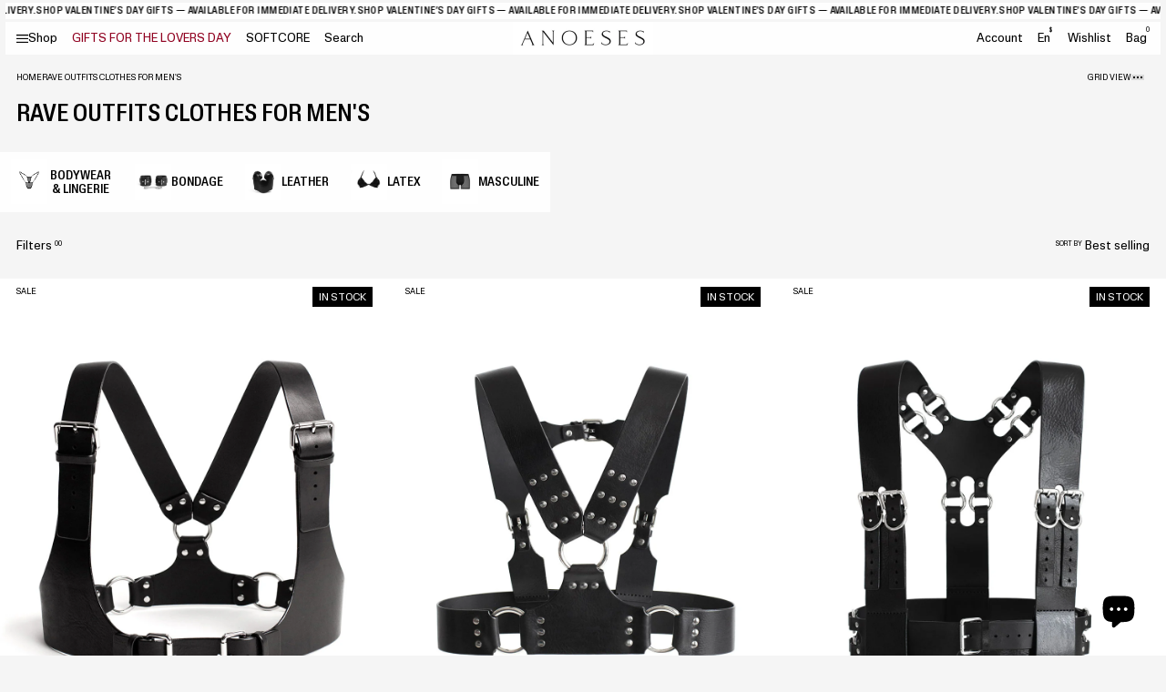

--- FILE ---
content_type: text/html; charset=utf-8
request_url: https://anoeses.com/collections/rave-outfits-clothes-mens
body_size: 41846
content:
<!doctype html>
<html lang="en">
<head>
  <meta charset="utf-8">
  <meta http-equiv="X-UA-Compatible" content="IE=edge">
  <meta name="viewport" content="width=device-width, initial-scale=1">
  <meta name="format-detection" content="telephone=no">
  <meta name="theme-color" content="#fff">
  <link rel="canonical" href="https://anoeses.com/collections/rave-outfits-clothes-mens">
  <link rel="preconnect" href="https://cdn.shopify.com" crossorigin>
  <meta name="facebook-domain-verification" content="rf74mcc4ptsxyp6ecb60fdljdorudl" />
  <script src="https://analytics.ahrefs.com/analytics.js" data-key="z/NG7dnYzmgmAicEGcuK/g" async></script>
  <title>
    Buy a Rave Outfits Clothes For Men&#39;s - Anoeses
 &ndash; ANOESES</title>
    <meta name="description" content="Order premium-quality rave outfits clothes for men&#39;s Worldwide shipping, 12-month quality guarantee. Shop for rave outfits clothes now.">
  <meta name="keywords" content="">
    <link rel="shortcut icon" href="//anoeses.com/cdn/shop/files/photo_2024-07-31_17-03-14.jpg?crop=center&height=32&v=1722434694&width=32" type="image/x-icon">
    <link rel="icon" href="//anoeses.com/cdn/shop/files/photo_2024-07-31_17-03-14.jpg?crop=center&height=32&v=1722434694&width=32" type="image/x-icon">
  

<meta property="og:site_name" content="ANOESES">
<meta property="og:url" content="https://anoeses.com/collections/rave-outfits-clothes-mens">
<meta property="og:title" content="Buy a Rave Outfits Clothes For Men&#39;s - Anoeses">
<meta property="og:type" content="website">
<meta property="og:description" content="Order premium-quality rave outfits clothes for men&#39;s Worldwide shipping, 12-month quality guarantee. Shop for rave outfits clothes now."><meta name="twitter:site" content="@https://x.com/anoeses"><meta name="twitter:card" content="summary_large_image">
<meta name="twitter:title" content="Buy a Rave Outfits Clothes For Men&#39;s - Anoeses">
<meta name="twitter:description" content="Order premium-quality rave outfits clothes for men&#39;s Worldwide shipping, 12-month quality guarantee. Shop for rave outfits clothes now.">


  <link rel="preconnect" href="//anoeses.com/cdn/shop/t/29/assets/Font-en.css?v=89817344588752393941721378004" crossorigin />
<link rel="preload" as="style" href="//anoeses.com/cdn/shop/t/29/assets/Font-en.css?v=89817344588752393941721378004" />
<link
        rel="stylesheet"
        media="print"
        onload="this.onload=null;this.removeAttribute('media');"
        href="//anoeses.com/cdn/shop/t/29/assets/Font-en.css?v=89817344588752393941721378004"
/>

<link rel="preconnect" href="//anoeses.com/cdn/shop/t/29/assets/Font-uk.css?v=157455626531583865881721378004" crossorigin />
<link rel="preload" as="style" href="//anoeses.com/cdn/shop/t/29/assets/Font-uk.css?v=157455626531583865881721378004" />
<link
        rel="stylesheet"
        media="print"
        onload="this.onload=null;this.removeAttribute('media');"
        href="//anoeses.com/cdn/shop/t/29/assets/Font-uk.css?v=157455626531583865881721378004"
/>

<link rel="preconnect" href="//anoeses.com/cdn/shop/t/29/assets/svgfont.css?v=56473155858129242351769076807" crossorigin />
<link rel="preload" as="style" href="//anoeses.com/cdn/shop/t/29/assets/svgfont.css?v=56473155858129242351769076807" />
<link
        rel="stylesheet"
        media="print"
        onload="this.onload=null;this.removeAttribute('media');"
        href="//anoeses.com/cdn/shop/t/29/assets/svgfont.css?v=56473155858129242351769076807"
/>
<link
        rel="stylesheet"
        href="https://cdn.jsdelivr.net/npm/swiper@10/swiper-bundle.min.css"
/>
<link
        rel="stylesheet"
        href="https://cdn.jsdelivr.net/npm/@fancyapps/ui@5.0/dist/fancybox/fancybox.css"
/>
<link rel="stylesheet" media="all" href="//anoeses.com/cdn/shop/t/29/assets/libs.css?v=75797359814177604461721640110" />
<link rel="stylesheet" media="all" href="//anoeses.com/cdn/shop/t/29/assets/style.min.css?v=153170494495981268841737360552" />
<link rel="stylesheet" media="all" href="//anoeses.com/cdn/shop/t/29/assets/theme.css?v=122180422178171191161767091548" />
<link rel="stylesheet" media="all" href="//anoeses.com/cdn/shop/t/29/assets/wishlist.css?v=55865076769670998101720776234" />


  
<script>
    function loadSwiperScript() {
        var swiper = document.createElement('script');
        swiper.setAttribute('src',`https://cdn.jsdelivr.net/npm/swiper@10/swiper-bundle.min.js`);
        document.body.appendChild(swiper);
    }
    function loadFancyboxScript() {
        var fancybox = document.createElement('script');
        fancybox.setAttribute('src',`https://cdn.jsdelivr.net/npm/@fancyapps/ui@5.0/dist/fancybox/fancybox.umd.js`);
        document.body.appendChild(fancybox);
    }
    function loadAppScript() {
        setTimeout(function (){
            var appJS = document.createElement('script');
            appJS.setAttribute('src',`//anoeses.com/cdn/shop/t/29/assets/app.min.js?v=122912448175224530541733732133?${Math.random()}`);
            appJS.setAttribute("defer", "defer");
            document.body.appendChild(appJS);
        },100)
    }
    function loadThemeScript() {
        setTimeout(function (){
            var themeJS = document.createElement('script');
            themeJS.setAttribute('src',`//anoeses.com/cdn/shop/t/29/assets/theme.js?v=46525873345390320691730795154?${Math.random()}`);
            themeJS.setAttribute("defer", "defer");
            document.body.appendChild(themeJS);
        },200)
    }
    function loadPredictiveSearchScript() {
        setTimeout(function (){
            var predictiveSearchJS = document.createElement('script');
            predictiveSearchJS.setAttribute('src',`//anoeses.com/cdn/shop/t/29/assets/predictive-search.js?v=145815046356079584751721637427`);
            predictiveSearchJS.setAttribute("defer", "defer");
            document.body.appendChild(predictiveSearchJS);
        },200)
    }
    function loadLocalizationFormScript() {
        setTimeout(function (){
            var localizationFormJS = document.createElement('script');
            localizationFormJS.setAttribute('src',`//anoeses.com/cdn/shop/t/29/assets/localization-form.js?v=3151300572709372311723791951`);
            localizationFormJS.setAttribute("defer", "defer");
            document.body.appendChild(localizationFormJS);
        },200)
    }
    function loadCustomerScript() {
        setTimeout(function (){
            var customerJS = document.createElement('script');
            customerJS.setAttribute('src',`//anoeses.com/cdn/shop/t/29/assets/customer.js?v=8917897133002107101719928278`);
            customerJS.setAttribute("defer", "defer");
            document.body.appendChild(customerJS);
        },200)
    }

    function setVideoFrames() {


    }
    function _loadDelayedScripts() {
        var loaded = false;
        const timeoutScript = setTimeout(function (){
            loadSwiperScript();
            loadFancyboxScript();
            loadAppScript();
            loadThemeScript();
            loadPredictiveSearchScript();
            loadLocalizationFormScript();
            
            setVideoFrames();
            document.body.removeEventListener('mousemove', loadScriptsOnInteraction);
            document.body.removeEventListener('touchstart', loadScriptsOnInteraction);
            document.body.removeEventListener('click', loadScriptsOnInteraction);
        }, 1000);
        function loadScriptsOnInteraction() {
            if (loaded) {
                return;
            }
            document.body.removeEventListener('mousemove', loadScriptsOnInteraction);
            document.body.removeEventListener('touchstart', loadScriptsOnInteraction);
            document.body.removeEventListener('click', loadScriptsOnInteraction);
            loaded = true;

            loadSwiperScript();
            loadFancyboxScript();
            loadAppScript();
            loadThemeScript();
            loadPredictiveSearchScript();
            loadLocalizationFormScript();
            
            setVideoFrames();
            const eventLoad = new Event('document-action');
            document.dispatchEvent(eventLoad);
            clearTimeout(timeoutScript);
        }
        document.body.addEventListener('mousemove', loadScriptsOnInteraction);
        document.body.addEventListener('touchstart', loadScriptsOnInteraction);
        document.body.addEventListener('click', loadScriptsOnInteraction);
    }
    setTimeout(function (){
        _loadDelayedScripts();
    }, 200)

    function getFontByLang() {
        let htmlLang = document.documentElement.lang;
        let mainFontVar = "--mainFontName-default";
        let additionalFontVar = "--additionalFontName-default";
        if (htmlLang === "uk") {
            mainFontVar = "--mainFontName-uk";
            additionalFontVar = "--additionalFontName-uk";
        }

        // Застосовуємо нові значення змінних CSS
        document.documentElement.style.setProperty("--mainFontName", "var(" + mainFontVar + ")");
        document.documentElement.style.setProperty("--additionalFontName", "var(" + additionalFontVar + ")");
    }
    getFontByLang();
</script>






  <script>window.performance && window.performance.mark && window.performance.mark('shopify.content_for_header.start');</script><meta name="google-site-verification" content="YTR9zb1qA2J8Oqd9PzKHoSqoEFQcgeNEpZXRIeOMlSE">
<meta name="facebook-domain-verification" content="c808nc9bm1lbpetw7dqj26m4i4v9au">
<meta id="shopify-digital-wallet" name="shopify-digital-wallet" content="/9033875552/digital_wallets/dialog">
<meta name="shopify-checkout-api-token" content="c51dce7afa14ccd3196327d59f62917d">
<meta id="in-context-paypal-metadata" data-shop-id="9033875552" data-venmo-supported="true" data-environment="production" data-locale="en_US" data-paypal-v4="true" data-currency="USD">
<link rel="alternate" type="application/atom+xml" title="Feed" href="/collections/rave-outfits-clothes-mens.atom" />
<link rel="alternate" hreflang="x-default" href="https://anoeses.com/collections/rave-outfits-clothes-mens">
<link rel="alternate" hreflang="en" href="https://anoeses.com/collections/rave-outfits-clothes-mens">
<link rel="alternate" hreflang="nl" href="https://anoeses.com/nl/collections/rave-outfits-clothes-mens">
<link rel="alternate" hreflang="es" href="https://anoeses.com/es/collections/rave-outfits-clothes-mens">
<link rel="alternate" hreflang="da" href="https://anoeses.com/da/collections/rave-outfits-clothes-mens">
<link rel="alternate" hreflang="it" href="https://anoeses.com/it/collections/rave-abiti-abiti-per-gli-uomini">
<link rel="alternate" hreflang="ja" href="https://anoeses.com/ja/collections/rave-outfits-clothes-mens">
<link rel="alternate" hreflang="no" href="https://anoeses.com/no/collections/rave-outfits-clothes-mens">
<link rel="alternate" hreflang="sv" href="https://anoeses.com/sv/collections/rave-outfits-clothes-mens">
<link rel="alternate" hreflang="ko" href="https://anoeses.com/ko/collections/rave-outfits-clothes-mens">
<link rel="alternate" hreflang="fr" href="https://anoeses.com/fr/collections/rave-outfits-clothes-mens">
<link rel="alternate" hreflang="de" href="https://anoeses.com/de/collections/rave-outfits-clothes-mens">
<link rel="alternate" hreflang="en-UA" href="https://anoeses.com/en-ua/collections/rave-outfits-clothes-mens">
<link rel="alternate" hreflang="en-FR" href="https://anoeses.com/en-fr/collections/rave-outfits-clothes-mens">
<link rel="alternate" hreflang="fr-FR" href="https://anoeses.com/fr-fr/collections/rave-outfits-clothes-mens">
<link rel="alternate" hreflang="en-DE" href="https://anoeses.com/en-de/collections/rave-outfits-clothes-mens">
<link rel="alternate" hreflang="de-DE" href="https://anoeses.com/de-de/collections/rave-outfits-clothes-mens">
<link rel="alternate" hreflang="en-CA" href="https://anoeses.com/en-ca/collections/rave-outfits-clothes-mens">
<link rel="alternate" hreflang="fr-CA" href="https://anoeses.com/fr-ca/collections/rave-outfits-clothes-mens">
<link rel="alternate" hreflang="en-AU" href="https://anoeses.com/en-au/collections/rave-outfits-clothes-mens">
<link rel="alternate" hreflang="en-GB" href="https://anoeses.com/en-gb/collections/rave-outfits-clothes-mens">
<link rel="alternate" hreflang="en-NL" href="https://anoeses.com/en-nl/collections/rave-outfits-clothes-mens">
<link rel="alternate" hreflang="fr-NL" href="https://anoeses.com/fr-nl/collections/rave-outfits-clothes-mens">
<link rel="alternate" hreflang="nl-NL" href="https://anoeses.com/nl-nl/collections/rave-outfits-clothes-mens">
<link rel="alternate" hreflang="en-CH" href="https://anoeses.com/en-ch/collections/rave-outfits-clothes-mens">
<link rel="alternate" hreflang="fr-CH" href="https://anoeses.com/fr-ch/collections/rave-outfits-clothes-mens">
<link rel="alternate" hreflang="de-CH" href="https://anoeses.com/de-ch/collections/rave-outfits-clothes-mens">
<link rel="alternate" hreflang="en-ES" href="https://anoeses.com/en-es/collections/rave-outfits-clothes-mens">
<link rel="alternate" hreflang="es-ES" href="https://anoeses.com/es-es/collections/rave-outfits-clothes-mens">
<link rel="alternate" hreflang="en-BE" href="https://anoeses.com/en-be/collections/rave-outfits-clothes-mens">
<link rel="alternate" hreflang="fr-BE" href="https://anoeses.com/fr-be/collections/rave-outfits-clothes-mens">
<link rel="alternate" hreflang="nl-BE" href="https://anoeses.com/nl-be/collections/rave-outfits-clothes-mens">
<link rel="alternate" hreflang="de-BE" href="https://anoeses.com/de-be/collections/rave-outfits-clothes-mens">
<link rel="alternate" type="application/json+oembed" href="https://anoeses.com/collections/rave-outfits-clothes-mens.oembed">
<script async="async" src="/checkouts/internal/preloads.js?locale=en-US"></script>
<script id="shopify-features" type="application/json">{"accessToken":"c51dce7afa14ccd3196327d59f62917d","betas":["rich-media-storefront-analytics"],"domain":"anoeses.com","predictiveSearch":true,"shopId":9033875552,"locale":"en"}</script>
<script>var Shopify = Shopify || {};
Shopify.shop = "s39-store.myshopify.com";
Shopify.locale = "en";
Shopify.currency = {"active":"USD","rate":"1.0"};
Shopify.country = "US";
Shopify.theme = {"name":"anoeses","id":141119357155,"schema_name":"Custom WSS theme","schema_version":"1.0.0","theme_store_id":null,"role":"main"};
Shopify.theme.handle = "null";
Shopify.theme.style = {"id":null,"handle":null};
Shopify.cdnHost = "anoeses.com/cdn";
Shopify.routes = Shopify.routes || {};
Shopify.routes.root = "/";</script>
<script type="module">!function(o){(o.Shopify=o.Shopify||{}).modules=!0}(window);</script>
<script>!function(o){function n(){var o=[];function n(){o.push(Array.prototype.slice.apply(arguments))}return n.q=o,n}var t=o.Shopify=o.Shopify||{};t.loadFeatures=n(),t.autoloadFeatures=n()}(window);</script>
<script id="shop-js-analytics" type="application/json">{"pageType":"collection"}</script>
<script defer="defer" async type="module" src="//anoeses.com/cdn/shopifycloud/shop-js/modules/v2/client.init-shop-cart-sync_BT-GjEfc.en.esm.js"></script>
<script defer="defer" async type="module" src="//anoeses.com/cdn/shopifycloud/shop-js/modules/v2/chunk.common_D58fp_Oc.esm.js"></script>
<script defer="defer" async type="module" src="//anoeses.com/cdn/shopifycloud/shop-js/modules/v2/chunk.modal_xMitdFEc.esm.js"></script>
<script type="module">
  await import("//anoeses.com/cdn/shopifycloud/shop-js/modules/v2/client.init-shop-cart-sync_BT-GjEfc.en.esm.js");
await import("//anoeses.com/cdn/shopifycloud/shop-js/modules/v2/chunk.common_D58fp_Oc.esm.js");
await import("//anoeses.com/cdn/shopifycloud/shop-js/modules/v2/chunk.modal_xMitdFEc.esm.js");

  window.Shopify.SignInWithShop?.initShopCartSync?.({"fedCMEnabled":true,"windoidEnabled":true});

</script>
<script>(function() {
  var isLoaded = false;
  function asyncLoad() {
    if (isLoaded) return;
    isLoaded = true;
    var urls = ["https:\/\/cdncozyantitheft.addons.business\/js\/script_tags\/s39-store\/F0nRDsnaAVBQURcm0fqqFvdeCC3jOIYh.js?shop=s39-store.myshopify.com","https:\/\/cdn.shopify.com\/s\/files\/1\/0090\/3387\/5552\/t\/23\/assets\/booster_eu_cookie_9033875552.js?v=1679316840\u0026shop=s39-store.myshopify.com","https:\/\/s3.eu-west-1.amazonaws.com\/production-klarna-il-shopify-osm\/440418a345b836e034d7fd0c7b501d13e72636f1\/s39-store.myshopify.com-1724329726181.js?shop=s39-store.myshopify.com"];
    for (var i = 0; i < urls.length; i++) {
      var s = document.createElement('script');
      s.type = 'text/javascript';
      s.async = true;
      s.src = urls[i];
      var x = document.getElementsByTagName('script')[0];
      x.parentNode.insertBefore(s, x);
    }
  };
  if(window.attachEvent) {
    window.attachEvent('onload', asyncLoad);
  } else {
    window.addEventListener('load', asyncLoad, false);
  }
})();</script>
<script id="__st">var __st={"a":9033875552,"offset":-18000,"reqid":"1ca82e6e-b60f-4e48-a755-5fa656fd75ae-1769109231","pageurl":"anoeses.com\/collections\/rave-outfits-clothes-mens","u":"3386193cf536","p":"collection","rtyp":"collection","rid":414249844963};</script>
<script>window.ShopifyPaypalV4VisibilityTracking = true;</script>
<script id="form-persister">!function(){'use strict';const t='contact',e='new_comment',n=[[t,t],['blogs',e],['comments',e],[t,'customer']],o='password',r='form_key',c=['recaptcha-v3-token','g-recaptcha-response','h-captcha-response',o],s=()=>{try{return window.sessionStorage}catch{return}},i='__shopify_v',u=t=>t.elements[r],a=function(){const t=[...n].map((([t,e])=>`form[action*='/${t}']:not([data-nocaptcha='true']) input[name='form_type'][value='${e}']`)).join(',');var e;return e=t,()=>e?[...document.querySelectorAll(e)].map((t=>t.form)):[]}();function m(t){const e=u(t);a().includes(t)&&(!e||!e.value)&&function(t){try{if(!s())return;!function(t){const e=s();if(!e)return;const n=u(t);if(!n)return;const o=n.value;o&&e.removeItem(o)}(t);const e=Array.from(Array(32),(()=>Math.random().toString(36)[2])).join('');!function(t,e){u(t)||t.append(Object.assign(document.createElement('input'),{type:'hidden',name:r})),t.elements[r].value=e}(t,e),function(t,e){const n=s();if(!n)return;const r=[...t.querySelectorAll(`input[type='${o}']`)].map((({name:t})=>t)),u=[...c,...r],a={};for(const[o,c]of new FormData(t).entries())u.includes(o)||(a[o]=c);n.setItem(e,JSON.stringify({[i]:1,action:t.action,data:a}))}(t,e)}catch(e){console.error('failed to persist form',e)}}(t)}const f=t=>{if('true'===t.dataset.persistBound)return;const e=function(t,e){const n=function(t){return'function'==typeof t.submit?t.submit:HTMLFormElement.prototype.submit}(t).bind(t);return function(){let t;return()=>{t||(t=!0,(()=>{try{e(),n()}catch(t){(t=>{console.error('form submit failed',t)})(t)}})(),setTimeout((()=>t=!1),250))}}()}(t,(()=>{m(t)}));!function(t,e){if('function'==typeof t.submit&&'function'==typeof e)try{t.submit=e}catch{}}(t,e),t.addEventListener('submit',(t=>{t.preventDefault(),e()})),t.dataset.persistBound='true'};!function(){function t(t){const e=(t=>{const e=t.target;return e instanceof HTMLFormElement?e:e&&e.form})(t);e&&m(e)}document.addEventListener('submit',t),document.addEventListener('DOMContentLoaded',(()=>{const e=a();for(const t of e)f(t);var n;n=document.body,new window.MutationObserver((t=>{for(const e of t)if('childList'===e.type&&e.addedNodes.length)for(const t of e.addedNodes)1===t.nodeType&&'FORM'===t.tagName&&a().includes(t)&&f(t)})).observe(n,{childList:!0,subtree:!0,attributes:!1}),document.removeEventListener('submit',t)}))}()}();</script>
<script integrity="sha256-4kQ18oKyAcykRKYeNunJcIwy7WH5gtpwJnB7kiuLZ1E=" data-source-attribution="shopify.loadfeatures" defer="defer" src="//anoeses.com/cdn/shopifycloud/storefront/assets/storefront/load_feature-a0a9edcb.js" crossorigin="anonymous"></script>
<script data-source-attribution="shopify.dynamic_checkout.dynamic.init">var Shopify=Shopify||{};Shopify.PaymentButton=Shopify.PaymentButton||{isStorefrontPortableWallets:!0,init:function(){window.Shopify.PaymentButton.init=function(){};var t=document.createElement("script");t.src="https://anoeses.com/cdn/shopifycloud/portable-wallets/latest/portable-wallets.en.js",t.type="module",document.head.appendChild(t)}};
</script>
<script data-source-attribution="shopify.dynamic_checkout.buyer_consent">
  function portableWalletsHideBuyerConsent(e){var t=document.getElementById("shopify-buyer-consent"),n=document.getElementById("shopify-subscription-policy-button");t&&n&&(t.classList.add("hidden"),t.setAttribute("aria-hidden","true"),n.removeEventListener("click",e))}function portableWalletsShowBuyerConsent(e){var t=document.getElementById("shopify-buyer-consent"),n=document.getElementById("shopify-subscription-policy-button");t&&n&&(t.classList.remove("hidden"),t.removeAttribute("aria-hidden"),n.addEventListener("click",e))}window.Shopify?.PaymentButton&&(window.Shopify.PaymentButton.hideBuyerConsent=portableWalletsHideBuyerConsent,window.Shopify.PaymentButton.showBuyerConsent=portableWalletsShowBuyerConsent);
</script>
<script data-source-attribution="shopify.dynamic_checkout.cart.bootstrap">document.addEventListener("DOMContentLoaded",(function(){function t(){return document.querySelector("shopify-accelerated-checkout-cart, shopify-accelerated-checkout")}if(t())Shopify.PaymentButton.init();else{new MutationObserver((function(e,n){t()&&(Shopify.PaymentButton.init(),n.disconnect())})).observe(document.body,{childList:!0,subtree:!0})}}));
</script>
<script id='scb4127' type='text/javascript' async='' src='https://anoeses.com/cdn/shopifycloud/privacy-banner/storefront-banner.js'></script><link id="shopify-accelerated-checkout-styles" rel="stylesheet" media="screen" href="https://anoeses.com/cdn/shopifycloud/portable-wallets/latest/accelerated-checkout-backwards-compat.css" crossorigin="anonymous">
<style id="shopify-accelerated-checkout-cart">
        #shopify-buyer-consent {
  margin-top: 1em;
  display: inline-block;
  width: 100%;
}

#shopify-buyer-consent.hidden {
  display: none;
}

#shopify-subscription-policy-button {
  background: none;
  border: none;
  padding: 0;
  text-decoration: underline;
  font-size: inherit;
  cursor: pointer;
}

#shopify-subscription-policy-button::before {
  box-shadow: none;
}

      </style>

<script>window.performance && window.performance.mark && window.performance.mark('shopify.content_for_header.end');</script>



  <!-- MUSH REFERRAL -->
    <script>
      const urlParams = new URLSearchParams(window.location.search);
      const queryMushref = urlParams.get('mushref');
      const localMushref = localStorage.getItem('mushref')
      const mushref = queryMushref !== null ? queryMushref : localMushref;
      localStorage.setItem('mushref', mushref)
      console.log('mushref', mushref)

      function updateCartAttributes(attributes) {
        return fetch('/cart/update.js', {
            method: 'POST',
            headers: {
              'Content-Type': 'application/json',
            },
            body: JSON.stringify({
              attributes: attributes
            })
          })
          .then(response => response.json())
          .then(data => {
            console.log('Cart attributes updated successfully:', data);
            return data;
          })
          .catch(error => {
            console.error('Error updating cart attributes:', error);
            throw error;
          });
      }

      console.log("BEFORE IF")
      if (mushref !== null && mushref !== "null" && mushref) {
        console.log("ADDING mushref TO CART")

        const attributes = {
          mushref
        };

        updateCartAttributes(attributes)
          .then(updatedCart => {
            // Handle the updated cart data
            console.log('Updated cart:', updatedCart);
          })
          .catch(error => {
            // Handle any errors
            console.error('Failed to update cart attributes:', error);
          });
      }
    </script>    
<!-- BEGIN app block: shopify://apps/geo-pro-geolocation/blocks/geopro/16fc5313-7aee-4e90-ac95-f50fc7c8b657 --><!-- This snippet is used to load Geo:Pro data on the storefront -->
<meta class='geo-ip' content='[base64]'>
<!-- This snippet initializes the plugin -->
<script async>
  try {
    const loadGeoPro=()=>{let e=e=>{if(!e||e.isCrawler||"success"!==e.message){window.geopro_cancel="1";return}let o=e.isAdmin?"el-geoip-location-admin":"el-geoip-location",s=Date.now()+864e5;localStorage.setItem(o,JSON.stringify({value:e.data,expires:s})),e.isAdmin&&localStorage.setItem("el-geoip-admin",JSON.stringify({value:"1",expires:s}))},o=new XMLHttpRequest;o.open("GET","https://geo.geoproapp.com?x-api-key=91e359ab7-2b63-539e-1de2-c4bf731367a7",!0),o.responseType="json",o.onload=()=>e(200===o.status?o.response:null),o.send()},load=!["el-geoip-location-admin","el-geoip-location"].some(e=>{try{let o=JSON.parse(localStorage.getItem(e));return o&&o.expires>Date.now()}catch(s){return!1}});load&&loadGeoPro();
  } catch(e) {
    console.warn('Geo:Pro error', e);
    window.geopro_cancel = '1';
  }
</script>
<script src="https://cdn.shopify.com/extensions/019b746b-26da-7a64-a671-397924f34f11/easylocation-195/assets/easylocation-storefront.min.js" type="text/javascript" async></script>


<!-- END app block --><!-- BEGIN app block: shopify://apps/cozy-antitheft/blocks/Cozy_Antitheft_Script_1.0.0/a34a1874-f183-4394-8a9a-1e3f3275f1a7 --><script src="https://cozyantitheft.addons.business/js/script_tags/s39-store/default/protect.js?shop=s39-store.myshopify.com" async type="text/javascript"></script>


<!-- END app block --><!-- BEGIN app block: shopify://apps/pagefly-page-builder/blocks/app-embed/83e179f7-59a0-4589-8c66-c0dddf959200 -->

<!-- BEGIN app snippet: pagefly-cro-ab-testing-main -->







<script>
  ;(function () {
    const url = new URL(window.location)
    const viewParam = url.searchParams.get('view')
    if (viewParam && viewParam.includes('variant-pf-')) {
      url.searchParams.set('pf_v', viewParam)
      url.searchParams.delete('view')
      window.history.replaceState({}, '', url)
    }
  })()
</script>



<script type='module'>
  
  window.PAGEFLY_CRO = window.PAGEFLY_CRO || {}

  window.PAGEFLY_CRO['data_debug'] = {
    original_template_suffix: "all_collections",
    allow_ab_test: false,
    ab_test_start_time: 0,
    ab_test_end_time: 0,
    today_date_time: 1769109231000,
  }
  window.PAGEFLY_CRO['GA4'] = { enabled: false}
</script>

<!-- END app snippet -->








  <script src='https://cdn.shopify.com/extensions/019bb4f9-aed6-78a3-be91-e9d44663e6bf/pagefly-page-builder-215/assets/pagefly-helper.js' defer='defer'></script>

  <script src='https://cdn.shopify.com/extensions/019bb4f9-aed6-78a3-be91-e9d44663e6bf/pagefly-page-builder-215/assets/pagefly-general-helper.js' defer='defer'></script>

  <script src='https://cdn.shopify.com/extensions/019bb4f9-aed6-78a3-be91-e9d44663e6bf/pagefly-page-builder-215/assets/pagefly-snap-slider.js' defer='defer'></script>

  <script src='https://cdn.shopify.com/extensions/019bb4f9-aed6-78a3-be91-e9d44663e6bf/pagefly-page-builder-215/assets/pagefly-slideshow-v3.js' defer='defer'></script>

  <script src='https://cdn.shopify.com/extensions/019bb4f9-aed6-78a3-be91-e9d44663e6bf/pagefly-page-builder-215/assets/pagefly-slideshow-v4.js' defer='defer'></script>

  <script src='https://cdn.shopify.com/extensions/019bb4f9-aed6-78a3-be91-e9d44663e6bf/pagefly-page-builder-215/assets/pagefly-glider.js' defer='defer'></script>

  <script src='https://cdn.shopify.com/extensions/019bb4f9-aed6-78a3-be91-e9d44663e6bf/pagefly-page-builder-215/assets/pagefly-slideshow-v1-v2.js' defer='defer'></script>

  <script src='https://cdn.shopify.com/extensions/019bb4f9-aed6-78a3-be91-e9d44663e6bf/pagefly-page-builder-215/assets/pagefly-product-media.js' defer='defer'></script>

  <script src='https://cdn.shopify.com/extensions/019bb4f9-aed6-78a3-be91-e9d44663e6bf/pagefly-page-builder-215/assets/pagefly-product.js' defer='defer'></script>


<script id='pagefly-helper-data' type='application/json'>
  {
    "page_optimization": {
      "assets_prefetching": false
    },
    "elements_asset_mapper": {
      "Accordion": "https://cdn.shopify.com/extensions/019bb4f9-aed6-78a3-be91-e9d44663e6bf/pagefly-page-builder-215/assets/pagefly-accordion.js",
      "Accordion3": "https://cdn.shopify.com/extensions/019bb4f9-aed6-78a3-be91-e9d44663e6bf/pagefly-page-builder-215/assets/pagefly-accordion3.js",
      "CountDown": "https://cdn.shopify.com/extensions/019bb4f9-aed6-78a3-be91-e9d44663e6bf/pagefly-page-builder-215/assets/pagefly-countdown.js",
      "GMap1": "https://cdn.shopify.com/extensions/019bb4f9-aed6-78a3-be91-e9d44663e6bf/pagefly-page-builder-215/assets/pagefly-gmap.js",
      "GMap2": "https://cdn.shopify.com/extensions/019bb4f9-aed6-78a3-be91-e9d44663e6bf/pagefly-page-builder-215/assets/pagefly-gmap.js",
      "GMapBasicV2": "https://cdn.shopify.com/extensions/019bb4f9-aed6-78a3-be91-e9d44663e6bf/pagefly-page-builder-215/assets/pagefly-gmap.js",
      "GMapAdvancedV2": "https://cdn.shopify.com/extensions/019bb4f9-aed6-78a3-be91-e9d44663e6bf/pagefly-page-builder-215/assets/pagefly-gmap.js",
      "HTML.Video": "https://cdn.shopify.com/extensions/019bb4f9-aed6-78a3-be91-e9d44663e6bf/pagefly-page-builder-215/assets/pagefly-htmlvideo.js",
      "HTML.Video2": "https://cdn.shopify.com/extensions/019bb4f9-aed6-78a3-be91-e9d44663e6bf/pagefly-page-builder-215/assets/pagefly-htmlvideo2.js",
      "HTML.Video3": "https://cdn.shopify.com/extensions/019bb4f9-aed6-78a3-be91-e9d44663e6bf/pagefly-page-builder-215/assets/pagefly-htmlvideo2.js",
      "BackgroundVideo": "https://cdn.shopify.com/extensions/019bb4f9-aed6-78a3-be91-e9d44663e6bf/pagefly-page-builder-215/assets/pagefly-htmlvideo2.js",
      "Instagram": "https://cdn.shopify.com/extensions/019bb4f9-aed6-78a3-be91-e9d44663e6bf/pagefly-page-builder-215/assets/pagefly-instagram.js",
      "Instagram2": "https://cdn.shopify.com/extensions/019bb4f9-aed6-78a3-be91-e9d44663e6bf/pagefly-page-builder-215/assets/pagefly-instagram.js",
      "Insta3": "https://cdn.shopify.com/extensions/019bb4f9-aed6-78a3-be91-e9d44663e6bf/pagefly-page-builder-215/assets/pagefly-instagram3.js",
      "Tabs": "https://cdn.shopify.com/extensions/019bb4f9-aed6-78a3-be91-e9d44663e6bf/pagefly-page-builder-215/assets/pagefly-tab.js",
      "Tabs3": "https://cdn.shopify.com/extensions/019bb4f9-aed6-78a3-be91-e9d44663e6bf/pagefly-page-builder-215/assets/pagefly-tab3.js",
      "ProductBox": "https://cdn.shopify.com/extensions/019bb4f9-aed6-78a3-be91-e9d44663e6bf/pagefly-page-builder-215/assets/pagefly-cart.js",
      "FBPageBox2": "https://cdn.shopify.com/extensions/019bb4f9-aed6-78a3-be91-e9d44663e6bf/pagefly-page-builder-215/assets/pagefly-facebook.js",
      "FBLikeButton2": "https://cdn.shopify.com/extensions/019bb4f9-aed6-78a3-be91-e9d44663e6bf/pagefly-page-builder-215/assets/pagefly-facebook.js",
      "TwitterFeed2": "https://cdn.shopify.com/extensions/019bb4f9-aed6-78a3-be91-e9d44663e6bf/pagefly-page-builder-215/assets/pagefly-twitter.js",
      "Paragraph4": "https://cdn.shopify.com/extensions/019bb4f9-aed6-78a3-be91-e9d44663e6bf/pagefly-page-builder-215/assets/pagefly-paragraph4.js",

      "AliReviews": "https://cdn.shopify.com/extensions/019bb4f9-aed6-78a3-be91-e9d44663e6bf/pagefly-page-builder-215/assets/pagefly-3rd-elements.js",
      "BackInStock": "https://cdn.shopify.com/extensions/019bb4f9-aed6-78a3-be91-e9d44663e6bf/pagefly-page-builder-215/assets/pagefly-3rd-elements.js",
      "GloboBackInStock": "https://cdn.shopify.com/extensions/019bb4f9-aed6-78a3-be91-e9d44663e6bf/pagefly-page-builder-215/assets/pagefly-3rd-elements.js",
      "GrowaveWishlist": "https://cdn.shopify.com/extensions/019bb4f9-aed6-78a3-be91-e9d44663e6bf/pagefly-page-builder-215/assets/pagefly-3rd-elements.js",
      "InfiniteOptionsShopPad": "https://cdn.shopify.com/extensions/019bb4f9-aed6-78a3-be91-e9d44663e6bf/pagefly-page-builder-215/assets/pagefly-3rd-elements.js",
      "InkybayProductPersonalizer": "https://cdn.shopify.com/extensions/019bb4f9-aed6-78a3-be91-e9d44663e6bf/pagefly-page-builder-215/assets/pagefly-3rd-elements.js",
      "LimeSpot": "https://cdn.shopify.com/extensions/019bb4f9-aed6-78a3-be91-e9d44663e6bf/pagefly-page-builder-215/assets/pagefly-3rd-elements.js",
      "Loox": "https://cdn.shopify.com/extensions/019bb4f9-aed6-78a3-be91-e9d44663e6bf/pagefly-page-builder-215/assets/pagefly-3rd-elements.js",
      "Opinew": "https://cdn.shopify.com/extensions/019bb4f9-aed6-78a3-be91-e9d44663e6bf/pagefly-page-builder-215/assets/pagefly-3rd-elements.js",
      "Powr": "https://cdn.shopify.com/extensions/019bb4f9-aed6-78a3-be91-e9d44663e6bf/pagefly-page-builder-215/assets/pagefly-3rd-elements.js",
      "ProductReviews": "https://cdn.shopify.com/extensions/019bb4f9-aed6-78a3-be91-e9d44663e6bf/pagefly-page-builder-215/assets/pagefly-3rd-elements.js",
      "PushOwl": "https://cdn.shopify.com/extensions/019bb4f9-aed6-78a3-be91-e9d44663e6bf/pagefly-page-builder-215/assets/pagefly-3rd-elements.js",
      "ReCharge": "https://cdn.shopify.com/extensions/019bb4f9-aed6-78a3-be91-e9d44663e6bf/pagefly-page-builder-215/assets/pagefly-3rd-elements.js",
      "Rivyo": "https://cdn.shopify.com/extensions/019bb4f9-aed6-78a3-be91-e9d44663e6bf/pagefly-page-builder-215/assets/pagefly-3rd-elements.js",
      "TrackingMore": "https://cdn.shopify.com/extensions/019bb4f9-aed6-78a3-be91-e9d44663e6bf/pagefly-page-builder-215/assets/pagefly-3rd-elements.js",
      "Vitals": "https://cdn.shopify.com/extensions/019bb4f9-aed6-78a3-be91-e9d44663e6bf/pagefly-page-builder-215/assets/pagefly-3rd-elements.js",
      "Wiser": "https://cdn.shopify.com/extensions/019bb4f9-aed6-78a3-be91-e9d44663e6bf/pagefly-page-builder-215/assets/pagefly-3rd-elements.js"
    },
    "custom_elements_mapper": {
      "pf-click-action-element": "https://cdn.shopify.com/extensions/019bb4f9-aed6-78a3-be91-e9d44663e6bf/pagefly-page-builder-215/assets/pagefly-click-action-element.js",
      "pf-dialog-element": "https://cdn.shopify.com/extensions/019bb4f9-aed6-78a3-be91-e9d44663e6bf/pagefly-page-builder-215/assets/pagefly-dialog-element.js"
    }
  }
</script>


<!-- END app block --><!-- BEGIN app block: shopify://apps/foxify-page-builder/blocks/app-embed/4e19e422-f550-4994-9ea0-84f23728223d -->


  
  <link rel='preconnect' href='https://fonts.googleapis.com'>
  <link rel='preconnect' href='https://fonts.gstatic.com' crossorigin>
  <link rel='preconnect' href='https://burst.shopifycdn.com' crossorigin>
  <style data-foxify-critical-css>
    .f-app {--f-container-width: 1170px;
        --f-vertical-space: 100px;
    		--f-container-narrow-width: 800px;
    		--f-product-card-radius: 0px;
    		--f-product-card-background-color: none;
    		--f-collection-card-radius: 0px;
    		--f-collection-card-background-color: none;
    		--f-collection-card-image-radius: 0%;
    		--f-article-card-radius: 0px;
    		--f-article-card-background-color: none;}
    .f\:swiper-container:not(.swiper-initialized) .f\:swiper-wrapper {
        flex-flow: row nowrap;
    }
    @media (min-width: 1024px) {
      .f\:swiper-container:not(.swiper-initialized) .f\:swiper-wrapper > .f\:swiper-slide {
        width: calc(100%/var(--swiper-desktop-column, 4));
        flex: 0 0 auto;
      }
    }
    
  </style>

  <script id='foxify-app-settings'>
      var ShopifyRootUrl = "\/";
      ShopifyRootUrl = ShopifyRootUrl.endsWith('/') ? ShopifyRootUrl : ShopifyRootUrl + '/';
       window.Foxify = window.Foxify || {}
       window.Foxify.Libs = {}
       Foxify.Settings = {
         waterMark: false,
         templateId: 414249844963,
         templateSuffix: null,
    	   templateVersion: "gen1",
         proxySubpath: "apps\/foxify-preview",
         webPixelAppType: "production",
         isFoxifyPage: true,
         designMode: false,
         isMobile: window.matchMedia('screen and (max-width: 639px)').matches,
         template: "collection",
         currency_code: "USD",
         money_format: "${{amount_no_decimals}}",
         money_with_currency_format: "${{amount_no_decimals}} USD",
         shop_domain: "https:\/\/anoeses.com",
         routes: {
           base_url: window.location.origin + ShopifyRootUrl,
           root: "/",
           cart: "/cart",
           cart_add_url: "/cart/add",
           cart_change_url: "/cart/change",
           cart_update_url: "/cart/update",
           predictive_search_url: '/search/suggest'
         },
         locale: {
           current: "en",
           primary: "en",
         },
         base_url: window.location.origin + ShopifyRootUrl,
         enableAjaxAtc: false
       }
       Foxify.Strings = {
         addToCart: 'Add to cart',
         soldOut: 'Sold out',
         unavailable: 'Unavailable',
         inStock: 'In stock',
         outOfStock: 'Out of stock',
         unitPrice: 'Unit price',
         unitPriceSeparator: 'per',
         itemAddedToCart: '{{ name }} added to cart',
         requiredField: 'Please fill all the required fields (*).',
         savePriceHtml: "Save \u003cspan data-sale-value\u003e{{ amount }}\u003c\/span\u003e"
       };
       Foxify.Extensions = {
         optionsSwatches: {
           enabled: false,
           options: null,
         }
       };
       window.Foxify.Libs = {
         parallax: "https://cdn.shopify.com/extensions/019bd934-2e11-7109-9730-3d6a56523d00/foxify-builder-515/assets/foxify-parallax.js",
         variantPickerGen2: "https://cdn.shopify.com/extensions/019bd934-2e11-7109-9730-3d6a56523d00/foxify-builder-515/assets/variant-picker.gen2.js",
         mediaGalleryGen2: "https://cdn.shopify.com/extensions/019bd934-2e11-7109-9730-3d6a56523d00/foxify-builder-515/assets/media-gallery.gen2.js",
         productGen2Style: "https://cdn.shopify.com/extensions/019bd934-2e11-7109-9730-3d6a56523d00/foxify-builder-515/assets/product.gen2.css",
    }
  </script>





  <link href="https://cdn.shopify.com/extensions/019bd934-2e11-7109-9730-3d6a56523d00/foxify-builder-515/assets/base.gen1.css" as="style" fetchpriority="auto" rel="preload">
  <link href="https://cdn.shopify.com/extensions/019bd934-2e11-7109-9730-3d6a56523d00/foxify-builder-515/assets/grid.gen1.css" as="style" fetchpriority="auto" rel="preload">  
  <link href="https://cdn.shopify.com/extensions/019bd934-2e11-7109-9730-3d6a56523d00/foxify-builder-515/assets/animations.gen1.css" as="style" fetchpriority="auto" rel="preload">

  <link href="//cdn.shopify.com/extensions/019bd934-2e11-7109-9730-3d6a56523d00/foxify-builder-515/assets/base.gen1.css" rel="stylesheet" type="text/css" media="all" />
  <link href="//cdn.shopify.com/extensions/019bd934-2e11-7109-9730-3d6a56523d00/foxify-builder-515/assets/grid.gen1.css" rel="stylesheet" type="text/css" media="all" />  
  <link href="//cdn.shopify.com/extensions/019bd934-2e11-7109-9730-3d6a56523d00/foxify-builder-515/assets/animations.gen1.css" rel="stylesheet" type="text/css" media="all" />
  <link rel='preload' href='https://cdn.shopify.com/extensions/019bd934-2e11-7109-9730-3d6a56523d00/foxify-builder-515/assets/modal-component.gen1.css' as='style' onload="this.onload=null;this.rel='stylesheet'">

  
    
  <link data-foxify rel="stylesheet" href="https://fonts.googleapis.com/css2?family=Inter:wght@400;500&display=swap" />
  <style data-foxify>
    .f-app {--f-gs-accent-1: #222222;--f-gs-accent-2: #ee5d0b;--f-gs-background-1: #ffffff;--f-gs-background-2: #F5F5F5;--f-gs-text-color: #222222;--f-gs-heading-color: #222222;--f-gs-border-color: #ebebeb;--f-gs-light-grey: #e9e9e9;--f-gs-dark-grey: #666666;--f-gs-hot-color: #b62814;--f-gs-mega-title-font-stack: Inter;--f-gs-mega-title-font-size: 64px;--f-gs-mega-title-font-weight: 500;--f-gs-heading-1-font-stack: Inter;--f-gs-heading-1-font-size: 42px;--f-gs-heading-1-font-weight: 500;--f-gs-heading-2-font-stack: Inter;--f-gs-heading-2-font-size: 34px;--f-gs-heading-2-font-weight: 500;--f-gs-heading-3-font-stack: Inter;--f-gs-heading-3-font-size: 26px;--f-gs-heading-3-font-weight: 500;--f-gs-heading-4-font-stack: Inter;--f-gs-heading-4-font-size: 20px;--f-gs-heading-4-font-weight: 500;--f-gs-heading-5-font-stack: Inter;--f-gs-heading-5-font-size: 18px;--f-gs-heading-5-font-weight: 500;--f-gs-heading-6-font-stack: Inter;--f-gs-heading-6-font-size: 15px;--f-gs-body-text-font-stack: Inter;--f-gs-body-text-font-size: 16px;--f-gs-body-text-font-weight: 400;--f-gs-card-title-font-stack: Inter;--f-gs-card-title-font-size: 16px;--f-gs-card-title-font-weight: 400;--f-gs-subheading-font-stack: Inter;--f-gs-subheading-font-size: 14px;--f-gs-subheading-font-weight: 400;--f-gs-caption-font-stack: Inter;--f-gs-caption-font-size: 13px;--f-gs-caption-font-weight: 400;--f-gs-text-link-font-stack: Inter;--f-gs-text-link-font-size: 16px;--f-gs-text-link-font-weight: 400;}
    .f-app .f\:gs-text-link {font-family: Inter;font-weight: 400;
font-size: 16px;
color: var(--f-gs-accent-2);text-decoration-color: #ee5d0b;text-decoration-line: underline;line-height: 26px;
}.f-app .f\:gs-caption {font-family: Inter;font-weight: 400;
font-size: 13px;
line-height: 18px;
}.f-app .f\:gs-subheading {font-family: Inter;font-weight: 400;
font-size: 14px;
text-transform: uppercase;
line-height: 20px;
letter-spacing: 1px;
}.f-app .f\:gs-card-title {font-family: Inter;font-weight: 400;
font-size: 16px;
color: var(--f-gs-heading-color);text-decoration-color: #222222;line-height: 26px;
}.f-app .f\:gs-body-text {font-family: Inter;font-weight: 400;
font-size: 16px;
line-height: 26px;
}.f-app .f\:gs-heading-6 {font-family: Inter;font-size: 15px;
line-height: 24px;
color: var(--f-gs-heading-color);text-decoration-color: #222222;}.f-app .f\:gs-heading-5 {font-family: Inter;font-weight: 500;
font-size: 18px;
line-height: 26px;
color: var(--f-gs-heading-color);text-decoration-color: #222222;}.f-app .f\:gs-heading-4 {font-family: Inter;font-weight: 500;
font-size: 20px;
line-height: 32px;
color: var(--f-gs-heading-color);text-decoration-color: #222222;}.f-app .f\:gs-heading-3 {font-family: Inter;font-weight: 500;
font-size: 26px;
line-height: 40px;
color: var(--f-gs-heading-color);text-decoration-color: #222222;}.f-app .f\:gs-heading-2 {font-family: Inter;font-weight: 500;
font-size: 34px;
color: var(--f-gs-heading-color);text-decoration-color: #222222;line-height: 50px;
}.f-app .f\:gs-heading-1 {font-family: Inter;font-weight: 500;
font-size: 42px;
color: var(--f-gs-heading-color);text-decoration-color: #222222;line-height: 60px;
}.f-app .f\:gs-mega-title {font-family: Inter;font-weight: 500;
font-size: 64px;
color: var(--f-gs-heading-color);text-decoration-color: #222222;line-height: 80px;
}.f-app .f\:gs-link-button {color: var(--f-gs-accent-1);text-decoration-color: #222222;background-color: transparent;-webkit-background-clip: unset;font-family: Inter;text-decoration-line: underline;font-weight: 500;
height: 26px;
font-size: 16px;
border-style: none;
}.f-app .f\:gs-link-button:hover {color: var(--f-gs-accent-2);text-decoration-color: #ee5d0b;text-decoration-line: underline;}.f-app .f\:gs-white-button {background-color: #ffffff;-webkit-background-clip: unset;color: #000000;text-decoration-color: #000000;font-family: Inter;font-weight: 500;
height: 50px;
padding-left: 32px;
padding-right: 32px;
font-size: 16px;
border-radius: 3px;
}.f-app .f\:gs-white-button:hover {background-color: #000000;-webkit-background-clip: unset;border-color: #000000;color: #FFFFFF;text-decoration-color: #FFFFFF;}.f-app .f\:gs-outline-button {color: #222222;text-decoration-color: #222222;background-color: transparent;-webkit-background-clip: unset;font-family: Inter;font-weight: 500;
height: 50px;
padding-left: 32px;
padding-right: 32px;
font-size: 16px;
border-radius: 3px;
border-width: 1px;
border-color: #222222;border-style: solid;
}.f-app .f\:gs-outline-button:hover {border-color: #000000;color: #ffffff;text-decoration-color: #ffffff;background-color: #000000;-webkit-background-clip: unset;}.f-app .f\:gs-primary-button {background-color: var(--f-gs-accent-1);-webkit-background-clip: unset;color: #FFFFFF;text-decoration-color: #FFFFFF;font-family: Inter;font-weight: 500;
height: 50px;
padding-left: 32px;
padding-right: 32px;
font-size: 16px;
border-radius: 3px;
}.f-app .shopify-payment-button__button.shopify-payment-button__button--unbranded {background-color: var(--f-gs-accent-1);-webkit-background-clip: unset;color: #FFFFFF;text-decoration-color: #FFFFFF;font-family: Inter;font-weight: 500;
height: 50px;
padding-left: 32px;
padding-right: 32px;
font-size: 16px;
border-radius: 3px;
} .f-app .shopify-payment-button__button.shopify-payment-button__button--unbranded:hover {background-color: #000000;-webkit-background-clip: unset;color: #FFFFFF;text-decoration-color: #FFFFFF;border-color: #000000;}.f-app .f\:gs-primary-button:hover {background-color: #000000;-webkit-background-clip: unset;color: #FFFFFF;text-decoration-color: #FFFFFF;border-color: #000000;}.f-app .f\:gs-accent-1 {background-image: unset; -webkit-background-clip:unset; color: #222222;}.f-app .f\:gs-accent-2 {background-image: unset; -webkit-background-clip:unset; color: #ee5d0b;}.f-app .f\:gs-background-1 {background-image: unset; -webkit-background-clip:unset; color: #ffffff;}.f-app .f\:gs-background-2 {background-image: unset; -webkit-background-clip:unset; color: #F5F5F5;}.f-app .f\:gs-text-color {background-image: unset; -webkit-background-clip:unset; color: #222222;}.f-app .f\:gs-heading-color {background-image: unset; -webkit-background-clip:unset; color: #222222;}.f-app .f\:gs-border-color {background-image: unset; -webkit-background-clip:unset; color: #ebebeb;}.f-app .f\:gs-light-grey {background-image: unset; -webkit-background-clip:unset; color: #e9e9e9;}.f-app .f\:gs-dark-grey {background-image: unset; -webkit-background-clip:unset; color: #666666;}.f-app .f\:gs-hot-color {background-image: unset; -webkit-background-clip:unset; color: #b62814;}
  </style>
  
  
  
  

  <script src='https://cdn.shopify.com/extensions/019bd934-2e11-7109-9730-3d6a56523d00/foxify-builder-515/assets/vendor.gen1.js' defer></script>
  <script src='https://cdn.shopify.com/extensions/019bd934-2e11-7109-9730-3d6a56523d00/foxify-builder-515/assets/global.gen1.js' defer></script>
  <script src='https://cdn.shopify.com/extensions/019bd934-2e11-7109-9730-3d6a56523d00/foxify-builder-515/assets/product-form.gen1.js' defer></script>
  <script src='https://cdn.shopify.com/extensions/019bd934-2e11-7109-9730-3d6a56523d00/foxify-builder-515/assets/animate.gen1.js' defer></script>
  
  <script>
    document.documentElement.classList.add('f:page');
  </script>



  
  











<!-- END app block --><!-- BEGIN app block: shopify://apps/instafeed/blocks/head-block/c447db20-095d-4a10-9725-b5977662c9d5 --><link rel="preconnect" href="https://cdn.nfcube.com/">
<link rel="preconnect" href="https://scontent.cdninstagram.com/">


  <script>
    document.addEventListener('DOMContentLoaded', function () {
      let instafeedScript = document.createElement('script');

      
        instafeedScript.src = 'https://cdn.nfcube.com/instafeed-ae856087684ac0501bdd476f2b6b0552.js';
      

      document.body.appendChild(instafeedScript);
    });
  </script>





<!-- END app block --><!-- BEGIN app block: shopify://apps/youpay-cart-sharing/blocks/youpay-cart-settings/96cbed91-f0be-45a9-92ad-cc2d2e43f2b7 -->

<!-- BEGIN app snippet: youpay-status --><script>
if (!window.youpayRender) {
    window.youpayRender = {
        domYouPayReady(fn) {
            if (document.readyState !== 'loading') {
                fn();
            } else {
                document.addEventListener('DOMContentLoaded', fn);
            }
        }
    }

    
    document.querySelector('html').classList.add('youpay-enabled');
    

    youpayRender.domYouPayReady(function() {
      youpayProperties.data['defaultCurrency'] = "USD";
        
        youpayProperties.functions.youpayStatus('youpay-enabled');
        
        
        if (youpayProperties.functions.getCookie('youpayPreviewMode') === 'enabled' || window.location.search.indexOf("youpay=preview") !== -1) {
            youpayProperties.functions.youpayStatus('youpay-preview-enabled');
            youpayProperties.functions.setCookie('youpayPreviewMode', 'enabled', 0.08333);
        }
    });
}
</script>
<!-- END app snippet -->












<style data-shopify>
  .youpay-button-group[data-theme="blue"][data-type="cart"][data-id="code"], .youpay-button-group[data-theme="blue"][data-id="AdU9Nai9UbWt3WGRON__10576504925779971753"] {
    margin-top: 10px;
    margin-bottom: 10px;
    width: 100%;
    
    margin-left: auto;
    margin-right: auto;
    
  }

  .youpay-button-group[data-theme="blue"][data-type="cart"][data-id="code"] .youpay-button, .youpay-button-group[data-theme="blue"][data-id="AdU9Nai9UbWt3WGRON__10576504925779971753"] .youpay-button {
    border-radius: 0px;
    height: 52px;
    color: #000000; 
    border-color: #000000;
    background-color: rgba(0,0,0,0);
  }

  .youpay-button-group[data-theme="blue"][data-type="cart"][data-id="code"] .youpay-button:hover, .youpay-button-group[data-theme="blue"][data-id="AdU9Nai9UbWt3WGRON__10576504925779971753"] .youpay-button:hover {
    background-color: #000000;
    
    color: #ffffff;
    
  }
</style>

<script>
document.addEventListener('DOMContentLoaded', () => {
  window.youpayProperties.components['YouPayButton'] = `<!-- BEGIN app snippet: youpay-button --><div class="youpay-button-group youpay-container" data-theme="blue" data-type="cart" data-id="AdU9Nai9UbWt3WGRON__10576504925779971753">
    <button class="youpay-button" type="button">
        <div class="youpay-text-group">
            <span class="youpay-text" data-text-3="Get it paid for you with" data-text-2="Get it paid for with" data-text-1="Get it paid">Get it paid for you with</span>
        </div>
        <div class="youpay-logo-container">
            <svg class="youpay-logo youpay-logo-colour" viewBox="0 0 121 22" fill="none" xmlns="http://www.w3.org/2000/svg">
              <path d="M44.71 1.993a1.882 1.882 0 0 1-.093.507l-7.06 18.903c-.142.4-.718.601-1.724.601h-.525c-1.232 0-1.848-.2-1.848-.601.001-.177.043-.352.123-.51l1.94-4.766-5.086-13.631c-.059-.164-.1-.334-.123-.507 0-.415.627-.622 1.88-.622h.99c1.007 0 1.582.197 1.726.591l1.818 5.212c.186.528.474 1.664.864 3.408h.122c.412-1.805.7-2.941.864-3.408l1.818-5.212c.145-.4.72-.59 1.727-.59h.74c1.233.002 1.849.21 1.847.625zM46.348 14.447c-1.278-1.313-1.917-3.198-1.915-5.657 0-2.459.64-4.34 1.915-5.64 1.274-1.3 3.133-1.95 5.578-1.95 2.444 0 4.298.65 5.563 1.95 1.265 1.295 1.898 3.176 1.898 5.64 0 2.464-.633 4.35-1.898 5.657-1.263 1.31-3.118 1.964-5.563 1.962-2.446-.001-4.305-.655-5.578-1.962zm7.725-2.426c.462-.723.693-1.8.693-3.231 0-1.431-.231-2.5-.693-3.207-.461-.715-1.176-1.073-2.144-1.073-.967 0-1.686.358-2.157 1.073-.472.716-.709 1.785-.709 3.207 0 2.878.956 4.318 2.866 4.318.962 0 1.676-.362 2.144-1.087zM62.218 15.295c-.74-.743-1.11-1.895-1.11-3.456V2.273c0-.601.617-.902 1.85-.902h.862c1.235 0 1.851.3 1.85.902v8.944c0 .583.144 1.02.432 1.311.287.293.76.438 1.418.438a2.313 2.313 0 0 0 1.464-.488 3.89 3.89 0 0 0 1.002-1.142V2.273c0-.601.617-.902 1.85-.902h.856c1.234 0 1.85.3 1.85.902v8.944c-.01.66.016 1.319.077 1.975.051.452.117.95.198 1.495.055.203.087.412.093.622 0 .3-.416.527-1.248.675a12.43 12.43 0 0 1-2.205.227.785.785 0 0 1-.77-.401 3.613 3.613 0 0 1-.325-.888c-.071-.32-.117-.537-.138-.65a6.004 6.004 0 0 1-1.957 1.524 5.73 5.73 0 0 1-2.635.621c-1.537-.005-2.675-.38-3.414-1.122zM77.722 21.43V5.716c0-1.24-.062-2.129-.184-2.666-.125-.535-.187-.832-.187-.888 0-.227.198-.391.595-.493a4.197 4.197 0 0 1 1.08-.157.658.658 0 0 1 .631.401c.134.275.237.564.307.862.071.3.119.497.139.592 1.475-1.409 3.106-2.113 4.894-2.113a5.33 5.33 0 0 1 3.22.972 6.143 6.143 0 0 1 2.05 2.68c.492 1.242.733 2.571.71 3.909 0 1.604-.264 2.967-.793 4.09a5.794 5.794 0 0 1-2.198 2.581 6.084 6.084 0 0 1-3.266.874 7.114 7.114 0 0 1-2.39-.367c-.719-.26-1.399-.62-2.02-1.07v6.517c0 .413-.41.62-1.231.62h-.125c-.822-.006-1.232-.215-1.232-.628zm9.493-8.52c.7-.903 1.05-2.2 1.048-3.894 0-1.824-.33-3.227-.99-4.21a3.197 3.197 0 0 0-1.208-1.117 3.152 3.152 0 0 0-1.597-.363 5.054 5.054 0 0 0-2.141.507 7 7 0 0 0-2.016 1.429v7.734a6.135 6.135 0 0 0 3.822 1.268c1.351 0 2.378-.451 3.082-1.355zM94.307 15.285c-.967-.716-1.45-1.77-1.45-3.161 0-1.487.488-2.601 1.463-3.344a7.769 7.769 0 0 1 3.592-1.437 37.222 37.222 0 0 1 5.179-.353V5.663a2.129 2.129 0 0 0-.201-.95 2.093 2.093 0 0 0-.601-.756c-.528-.442-1.391-.663-2.589-.663a8.473 8.473 0 0 0-2.377.296c-.576.161-1.143.359-1.695.592-.24.116-.487.215-.741.296-.198 0-.436-.188-.693-.563-.258-.375-.38-.658-.38-.858 0-.243.27-.507.816-.79a9.066 9.066 0 0 1 2.178-.72c.92-.197 1.858-.296 2.799-.294 1.912 0 3.402.39 4.47 1.17 1.069.781 1.603 1.867 1.603 3.258v6.326c0 1.242.062 2.13.186 2.666.123.536.184.832.184.888 0 .227-.198.401-.594.495a4.284 4.284 0 0 1-1.078.155.66.66 0 0 1-.631-.437 4.435 4.435 0 0 1-.309-.918 35.203 35.203 0 0 1-.139-.62c-1.39 1.412-3.114 2.116-5.172 2.115-1.581 0-2.855-.355-3.82-1.066zm6.55-1.496c.8-.385 1.55-.868 2.234-1.439V9.017c-1.541.02-2.799.076-3.775.17a6.219 6.219 0 0 0-2.575.79 2.141 2.141 0 0 0-.84.84c-.197.355-.29.758-.27 1.164 0 .751.221 1.325.662 1.72.441.396 1.094.596 1.96.601a6.145 6.145 0 0 0 2.604-.517v.004zM121 1.854c-.009.138-.04.274-.093.401l-7.923 19.214c-.164.4-.645.601-1.448.601h-.461c-.679 0-1.018-.15-1.018-.45.027-.167.079-.329.154-.48l2.589-5.775-5.393-13.148a1.23 1.23 0 0 1-.093-.363c0-.32.441-.479 1.325-.479h.247c.719 0 1.129.15 1.232.451l3.146 7.646c.327.828.657 1.778.99 2.85h.061c.04-.132.082-.258.123-.38.042-.123.081-.241.123-.354l.766-2.116 3.082-7.65c.103-.3.525-.45 1.266-.45h.091c.823 0 1.234.16 1.234.482z" fill="currentColor"></path>
              <path d="M11.167 11.29V.05H0s7.487 6.537 8.767 17.57c0 0 2.4-1.52 2.4-6.33z" fill="currentColor"></path>
              <path d="M17.511 8.746V.05h-6.338v11.24c0 4.81-2.4 6.33-2.4 6.33a8.73 8.73 0 0 0 6.176-2.614 8.943 8.943 0 0 0 2.562-6.26z" fill="none"></path>
              <path d="M17.96.05h-.454v8.696a8.94 8.94 0 0 1-2.561 6.261 8.726 8.726 0 0 1-6.178 2.613l9.192-.012a8.584 8.584 0 0 0 3.36-.63 8.667 8.667 0 0 0 2.86-1.894 8.786 8.786 0 0 0 1.914-2.864 8.871 8.871 0 0 0 0-6.781 8.786 8.786 0 0 0-1.915-2.865A8.666 8.666 0 0 0 21.32.68a8.584 8.584 0 0 0-3.36-.63z" fill="currentColor"></path>
            </svg>
        </div>
    </button>
</div><!-- END app snippet -->`;
});
</script><!-- END app block --><!-- BEGIN app block: shopify://apps/klaviyo-email-marketing-sms/blocks/klaviyo-onsite-embed/2632fe16-c075-4321-a88b-50b567f42507 -->












  <script async src="https://static.klaviyo.com/onsite/js/S7HVke/klaviyo.js?company_id=S7HVke"></script>
  <script>!function(){if(!window.klaviyo){window._klOnsite=window._klOnsite||[];try{window.klaviyo=new Proxy({},{get:function(n,i){return"push"===i?function(){var n;(n=window._klOnsite).push.apply(n,arguments)}:function(){for(var n=arguments.length,o=new Array(n),w=0;w<n;w++)o[w]=arguments[w];var t="function"==typeof o[o.length-1]?o.pop():void 0,e=new Promise((function(n){window._klOnsite.push([i].concat(o,[function(i){t&&t(i),n(i)}]))}));return e}}})}catch(n){window.klaviyo=window.klaviyo||[],window.klaviyo.push=function(){var n;(n=window._klOnsite).push.apply(n,arguments)}}}}();</script>

  




  <script>
    window.klaviyoReviewsProductDesignMode = false
  </script>







<!-- END app block --><!-- BEGIN app block: shopify://apps/lookfy-gallery/blocks/app-embed/596af5f6-9933-4730-95c2-f7d8d52a0c3e --><!-- BEGIN app snippet: javascript -->
<script type="text/javascript">
window.lfPageType??="collection";
window.lfPageId??="414249844963";
window.lfHandle??="collections/rave-outfits-clothes-mens";
window.lfShopID??="9033875552";
window.lfShopUrl??="https://anoeses.com";
window.lfIsoCode??="en";
window.lfCountry??="en";
window.lfLanguages??=[{"shop_locale":{"locale":"en","enabled":true,"primary":true,"published":true}},{"shop_locale":{"locale":"nl","enabled":true,"primary":false,"published":true}},{"shop_locale":{"locale":"es","enabled":true,"primary":false,"published":true}},{"shop_locale":{"locale":"da","enabled":true,"primary":false,"published":true}},{"shop_locale":{"locale":"it","enabled":true,"primary":false,"published":true}},{"shop_locale":{"locale":"ja","enabled":true,"primary":false,"published":true}},{"shop_locale":{"locale":"no","enabled":true,"primary":false,"published":true}},{"shop_locale":{"locale":"sv","enabled":true,"primary":false,"published":true}},{"shop_locale":{"locale":"ko","enabled":true,"primary":false,"published":true}},{"shop_locale":{"locale":"fr","enabled":true,"primary":false,"published":true}},{"shop_locale":{"locale":"de","enabled":true,"primary":false,"published":true}}];
window.lfCurrencyFormat??="${{amount_no_decimals}} USD";
window.lfMoneyFormat??="${{amount_no_decimals}}";
window.lfCartAdd??="/cart/add";
window.lfCartUrl??="/cart";
window.lfShopLang??={"sale":"Sale","sold_out":"Sold Out","load_more":"Load More","add_to_cart":"Add to Cart","description":"Description","in_this_photo":"In this photo","shop_the_look":"Shop the look","badge_discount":"Off","choose_options":"Choose Options","add_all_to_cart":"Add All to Cart","view_full_details":"View Full Details","add_to_cart_select":"Select {attribute_label}"};
window.lfShopTrans??=null;
window.lfCustomJs??=null;
window.lfCustomCss??=null;
window.lfPopupCss??=null;
window.lfTooltipPosition??="normal";
window.lfPlan??="starter";
window.lfPlanDev??="";
window.lfHeading??=null;
window.lfStlFont??=null;
window.lfLibs??={};
</script><style data-shopify>


</style><!-- END app snippet -->
<!-- END app block --><script src="https://cdn.shopify.com/extensions/e8878072-2f6b-4e89-8082-94b04320908d/inbox-1254/assets/inbox-chat-loader.js" type="text/javascript" defer="defer"></script>
<script src="https://cdn.shopify.com/extensions/16229ab8-a068-445e-afd8-dfa09a9b5ff0/youpay-cart-sharing-3/assets/youpay.min.js" type="text/javascript" defer="defer"></script>
<link href="https://cdn.shopify.com/extensions/16229ab8-a068-445e-afd8-dfa09a9b5ff0/youpay-cart-sharing-3/assets/youpay.css" rel="stylesheet" type="text/css" media="all">
<script src="https://cdn.shopify.com/extensions/019bdeb5-0f88-74c2-bca8-b9ed42b1e34f/lookfy-lookbook-gallery-766/assets/lookfy.js" type="text/javascript" defer="defer"></script>
<link href="https://cdn.shopify.com/extensions/019bdeb5-0f88-74c2-bca8-b9ed42b1e34f/lookfy-lookbook-gallery-766/assets/lookfy.css" rel="stylesheet" type="text/css" media="all">
<link href="https://monorail-edge.shopifysvc.com" rel="dns-prefetch">
<script>(function(){if ("sendBeacon" in navigator && "performance" in window) {try {var session_token_from_headers = performance.getEntriesByType('navigation')[0].serverTiming.find(x => x.name == '_s').description;} catch {var session_token_from_headers = undefined;}var session_cookie_matches = document.cookie.match(/_shopify_s=([^;]*)/);var session_token_from_cookie = session_cookie_matches && session_cookie_matches.length === 2 ? session_cookie_matches[1] : "";var session_token = session_token_from_headers || session_token_from_cookie || "";function handle_abandonment_event(e) {var entries = performance.getEntries().filter(function(entry) {return /monorail-edge.shopifysvc.com/.test(entry.name);});if (!window.abandonment_tracked && entries.length === 0) {window.abandonment_tracked = true;var currentMs = Date.now();var navigation_start = performance.timing.navigationStart;var payload = {shop_id: 9033875552,url: window.location.href,navigation_start,duration: currentMs - navigation_start,session_token,page_type: "collection"};window.navigator.sendBeacon("https://monorail-edge.shopifysvc.com/v1/produce", JSON.stringify({schema_id: "online_store_buyer_site_abandonment/1.1",payload: payload,metadata: {event_created_at_ms: currentMs,event_sent_at_ms: currentMs}}));}}window.addEventListener('pagehide', handle_abandonment_event);}}());</script>
<script id="web-pixels-manager-setup">(function e(e,d,r,n,o){if(void 0===o&&(o={}),!Boolean(null===(a=null===(i=window.Shopify)||void 0===i?void 0:i.analytics)||void 0===a?void 0:a.replayQueue)){var i,a;window.Shopify=window.Shopify||{};var t=window.Shopify;t.analytics=t.analytics||{};var s=t.analytics;s.replayQueue=[],s.publish=function(e,d,r){return s.replayQueue.push([e,d,r]),!0};try{self.performance.mark("wpm:start")}catch(e){}var l=function(){var e={modern:/Edge?\/(1{2}[4-9]|1[2-9]\d|[2-9]\d{2}|\d{4,})\.\d+(\.\d+|)|Firefox\/(1{2}[4-9]|1[2-9]\d|[2-9]\d{2}|\d{4,})\.\d+(\.\d+|)|Chrom(ium|e)\/(9{2}|\d{3,})\.\d+(\.\d+|)|(Maci|X1{2}).+ Version\/(15\.\d+|(1[6-9]|[2-9]\d|\d{3,})\.\d+)([,.]\d+|)( \(\w+\)|)( Mobile\/\w+|) Safari\/|Chrome.+OPR\/(9{2}|\d{3,})\.\d+\.\d+|(CPU[ +]OS|iPhone[ +]OS|CPU[ +]iPhone|CPU IPhone OS|CPU iPad OS)[ +]+(15[._]\d+|(1[6-9]|[2-9]\d|\d{3,})[._]\d+)([._]\d+|)|Android:?[ /-](13[3-9]|1[4-9]\d|[2-9]\d{2}|\d{4,})(\.\d+|)(\.\d+|)|Android.+Firefox\/(13[5-9]|1[4-9]\d|[2-9]\d{2}|\d{4,})\.\d+(\.\d+|)|Android.+Chrom(ium|e)\/(13[3-9]|1[4-9]\d|[2-9]\d{2}|\d{4,})\.\d+(\.\d+|)|SamsungBrowser\/([2-9]\d|\d{3,})\.\d+/,legacy:/Edge?\/(1[6-9]|[2-9]\d|\d{3,})\.\d+(\.\d+|)|Firefox\/(5[4-9]|[6-9]\d|\d{3,})\.\d+(\.\d+|)|Chrom(ium|e)\/(5[1-9]|[6-9]\d|\d{3,})\.\d+(\.\d+|)([\d.]+$|.*Safari\/(?![\d.]+ Edge\/[\d.]+$))|(Maci|X1{2}).+ Version\/(10\.\d+|(1[1-9]|[2-9]\d|\d{3,})\.\d+)([,.]\d+|)( \(\w+\)|)( Mobile\/\w+|) Safari\/|Chrome.+OPR\/(3[89]|[4-9]\d|\d{3,})\.\d+\.\d+|(CPU[ +]OS|iPhone[ +]OS|CPU[ +]iPhone|CPU IPhone OS|CPU iPad OS)[ +]+(10[._]\d+|(1[1-9]|[2-9]\d|\d{3,})[._]\d+)([._]\d+|)|Android:?[ /-](13[3-9]|1[4-9]\d|[2-9]\d{2}|\d{4,})(\.\d+|)(\.\d+|)|Mobile Safari.+OPR\/([89]\d|\d{3,})\.\d+\.\d+|Android.+Firefox\/(13[5-9]|1[4-9]\d|[2-9]\d{2}|\d{4,})\.\d+(\.\d+|)|Android.+Chrom(ium|e)\/(13[3-9]|1[4-9]\d|[2-9]\d{2}|\d{4,})\.\d+(\.\d+|)|Android.+(UC? ?Browser|UCWEB|U3)[ /]?(15\.([5-9]|\d{2,})|(1[6-9]|[2-9]\d|\d{3,})\.\d+)\.\d+|SamsungBrowser\/(5\.\d+|([6-9]|\d{2,})\.\d+)|Android.+MQ{2}Browser\/(14(\.(9|\d{2,})|)|(1[5-9]|[2-9]\d|\d{3,})(\.\d+|))(\.\d+|)|K[Aa][Ii]OS\/(3\.\d+|([4-9]|\d{2,})\.\d+)(\.\d+|)/},d=e.modern,r=e.legacy,n=navigator.userAgent;return n.match(d)?"modern":n.match(r)?"legacy":"unknown"}(),u="modern"===l?"modern":"legacy",c=(null!=n?n:{modern:"",legacy:""})[u],f=function(e){return[e.baseUrl,"/wpm","/b",e.hashVersion,"modern"===e.buildTarget?"m":"l",".js"].join("")}({baseUrl:d,hashVersion:r,buildTarget:u}),m=function(e){var d=e.version,r=e.bundleTarget,n=e.surface,o=e.pageUrl,i=e.monorailEndpoint;return{emit:function(e){var a=e.status,t=e.errorMsg,s=(new Date).getTime(),l=JSON.stringify({metadata:{event_sent_at_ms:s},events:[{schema_id:"web_pixels_manager_load/3.1",payload:{version:d,bundle_target:r,page_url:o,status:a,surface:n,error_msg:t},metadata:{event_created_at_ms:s}}]});if(!i)return console&&console.warn&&console.warn("[Web Pixels Manager] No Monorail endpoint provided, skipping logging."),!1;try{return self.navigator.sendBeacon.bind(self.navigator)(i,l)}catch(e){}var u=new XMLHttpRequest;try{return u.open("POST",i,!0),u.setRequestHeader("Content-Type","text/plain"),u.send(l),!0}catch(e){return console&&console.warn&&console.warn("[Web Pixels Manager] Got an unhandled error while logging to Monorail."),!1}}}}({version:r,bundleTarget:l,surface:e.surface,pageUrl:self.location.href,monorailEndpoint:e.monorailEndpoint});try{o.browserTarget=l,function(e){var d=e.src,r=e.async,n=void 0===r||r,o=e.onload,i=e.onerror,a=e.sri,t=e.scriptDataAttributes,s=void 0===t?{}:t,l=document.createElement("script"),u=document.querySelector("head"),c=document.querySelector("body");if(l.async=n,l.src=d,a&&(l.integrity=a,l.crossOrigin="anonymous"),s)for(var f in s)if(Object.prototype.hasOwnProperty.call(s,f))try{l.dataset[f]=s[f]}catch(e){}if(o&&l.addEventListener("load",o),i&&l.addEventListener("error",i),u)u.appendChild(l);else{if(!c)throw new Error("Did not find a head or body element to append the script");c.appendChild(l)}}({src:f,async:!0,onload:function(){if(!function(){var e,d;return Boolean(null===(d=null===(e=window.Shopify)||void 0===e?void 0:e.analytics)||void 0===d?void 0:d.initialized)}()){var d=window.webPixelsManager.init(e)||void 0;if(d){var r=window.Shopify.analytics;r.replayQueue.forEach((function(e){var r=e[0],n=e[1],o=e[2];d.publishCustomEvent(r,n,o)})),r.replayQueue=[],r.publish=d.publishCustomEvent,r.visitor=d.visitor,r.initialized=!0}}},onerror:function(){return m.emit({status:"failed",errorMsg:"".concat(f," has failed to load")})},sri:function(e){var d=/^sha384-[A-Za-z0-9+/=]+$/;return"string"==typeof e&&d.test(e)}(c)?c:"",scriptDataAttributes:o}),m.emit({status:"loading"})}catch(e){m.emit({status:"failed",errorMsg:(null==e?void 0:e.message)||"Unknown error"})}}})({shopId: 9033875552,storefrontBaseUrl: "https://anoeses.com",extensionsBaseUrl: "https://extensions.shopifycdn.com/cdn/shopifycloud/web-pixels-manager",monorailEndpoint: "https://monorail-edge.shopifysvc.com/unstable/produce_batch",surface: "storefront-renderer",enabledBetaFlags: ["2dca8a86"],webPixelsConfigList: [{"id":"1618346211","configuration":"{\"accountID\":\"S7HVke\",\"webPixelConfig\":\"eyJlbmFibGVBZGRlZFRvQ2FydEV2ZW50cyI6IHRydWV9\"}","eventPayloadVersion":"v1","runtimeContext":"STRICT","scriptVersion":"524f6c1ee37bacdca7657a665bdca589","type":"APP","apiClientId":123074,"privacyPurposes":["ANALYTICS","MARKETING"],"dataSharingAdjustments":{"protectedCustomerApprovalScopes":["read_customer_address","read_customer_email","read_customer_name","read_customer_personal_data","read_customer_phone"]}},{"id":"844202211","configuration":"{\"accountID\":\"2de2ed03-0af8-4fa2-a602-a56f522d5573\",\"configs\":\"foxify,420dde02-66e0-4e84-a285-abcd1bbc3790,https:\/\/tracking.foxecom.app\/track\/batch\",\"appType\":\"production\"}","eventPayloadVersion":"v1","runtimeContext":"STRICT","scriptVersion":"22c5c1aa7eb30e90f9586cff580af32a","type":"APP","apiClientId":12239405057,"privacyPurposes":["ANALYTICS","MARKETING","SALE_OF_DATA"],"dataSharingAdjustments":{"protectedCustomerApprovalScopes":["read_customer_email","read_customer_name","read_customer_personal_data"]}},{"id":"790233315","configuration":"{\"pixelCode\":\"D0D22IRC77UDHHUB4FRG\"}","eventPayloadVersion":"v1","runtimeContext":"STRICT","scriptVersion":"22e92c2ad45662f435e4801458fb78cc","type":"APP","apiClientId":4383523,"privacyPurposes":["ANALYTICS","MARKETING","SALE_OF_DATA"],"dataSharingAdjustments":{"protectedCustomerApprovalScopes":["read_customer_address","read_customer_email","read_customer_name","read_customer_personal_data","read_customer_phone"]}},{"id":"733577443","configuration":"{\"pixel_id\":\"3402885869982517\",\"pixel_type\":\"facebook_pixel\"}","eventPayloadVersion":"v1","runtimeContext":"OPEN","scriptVersion":"ca16bc87fe92b6042fbaa3acc2fbdaa6","type":"APP","apiClientId":2329312,"privacyPurposes":["ANALYTICS","MARKETING","SALE_OF_DATA"],"dataSharingAdjustments":{"protectedCustomerApprovalScopes":["read_customer_address","read_customer_email","read_customer_name","read_customer_personal_data","read_customer_phone"]}},{"id":"492601571","configuration":"{\"swymApiEndpoint\":\"https:\/\/swymstore-v3starter-01.swymrelay.com\",\"swymTier\":\"v3starter-01\"}","eventPayloadVersion":"v1","runtimeContext":"STRICT","scriptVersion":"5b6f6917e306bc7f24523662663331c0","type":"APP","apiClientId":1350849,"privacyPurposes":["ANALYTICS","MARKETING","PREFERENCES"],"dataSharingAdjustments":{"protectedCustomerApprovalScopes":["read_customer_email","read_customer_name","read_customer_personal_data","read_customer_phone"]}},{"id":"489259235","configuration":"{\"accountID\":\"0e5158e8-6ff0-4da8-8c46-0cd1c9455cef|||1\"}","eventPayloadVersion":"v1","runtimeContext":"STRICT","scriptVersion":"3c51ddc37cc35217c63ea0db5b237abd","type":"APP","apiClientId":60983508993,"privacyPurposes":["ANALYTICS","MARKETING","SALE_OF_DATA"],"dataSharingAdjustments":{"protectedCustomerApprovalScopes":["read_customer_personal_data"]}},{"id":"411304163","configuration":"{\"config\":\"{\\\"pixel_id\\\":\\\"G-QFSKGL0K6Z\\\",\\\"gtag_events\\\":[{\\\"type\\\":\\\"purchase\\\",\\\"action_label\\\":\\\"G-QFSKGL0K6Z\\\"},{\\\"type\\\":\\\"page_view\\\",\\\"action_label\\\":\\\"G-QFSKGL0K6Z\\\"},{\\\"type\\\":\\\"view_item\\\",\\\"action_label\\\":\\\"G-QFSKGL0K6Z\\\"},{\\\"type\\\":\\\"search\\\",\\\"action_label\\\":\\\"G-QFSKGL0K6Z\\\"},{\\\"type\\\":\\\"add_to_cart\\\",\\\"action_label\\\":\\\"G-QFSKGL0K6Z\\\"},{\\\"type\\\":\\\"begin_checkout\\\",\\\"action_label\\\":\\\"G-QFSKGL0K6Z\\\"},{\\\"type\\\":\\\"add_payment_info\\\",\\\"action_label\\\":\\\"G-QFSKGL0K6Z\\\"}],\\\"enable_monitoring_mode\\\":false}\"}","eventPayloadVersion":"v1","runtimeContext":"OPEN","scriptVersion":"b2a88bafab3e21179ed38636efcd8a93","type":"APP","apiClientId":1780363,"privacyPurposes":[],"dataSharingAdjustments":{"protectedCustomerApprovalScopes":["read_customer_address","read_customer_email","read_customer_name","read_customer_personal_data","read_customer_phone"]}},{"id":"89030883","configuration":"{\"tagID\":\"2613684738936\"}","eventPayloadVersion":"v1","runtimeContext":"STRICT","scriptVersion":"18031546ee651571ed29edbe71a3550b","type":"APP","apiClientId":3009811,"privacyPurposes":["ANALYTICS","MARKETING","SALE_OF_DATA"],"dataSharingAdjustments":{"protectedCustomerApprovalScopes":["read_customer_address","read_customer_email","read_customer_name","read_customer_personal_data","read_customer_phone"]}},{"id":"92111075","eventPayloadVersion":"1","runtimeContext":"LAX","scriptVersion":"1","type":"CUSTOM","privacyPurposes":["ANALYTICS","MARKETING","SALE_OF_DATA"],"name":"Mush Attribution Pixel"},{"id":"shopify-app-pixel","configuration":"{}","eventPayloadVersion":"v1","runtimeContext":"STRICT","scriptVersion":"0450","apiClientId":"shopify-pixel","type":"APP","privacyPurposes":["ANALYTICS","MARKETING"]},{"id":"shopify-custom-pixel","eventPayloadVersion":"v1","runtimeContext":"LAX","scriptVersion":"0450","apiClientId":"shopify-pixel","type":"CUSTOM","privacyPurposes":["ANALYTICS","MARKETING"]}],isMerchantRequest: false,initData: {"shop":{"name":"ANOESES","paymentSettings":{"currencyCode":"USD"},"myshopifyDomain":"s39-store.myshopify.com","countryCode":"US","storefrontUrl":"https:\/\/anoeses.com"},"customer":null,"cart":null,"checkout":null,"productVariants":[],"purchasingCompany":null},},"https://anoeses.com/cdn","fcfee988w5aeb613cpc8e4bc33m6693e112",{"modern":"","legacy":""},{"shopId":"9033875552","storefrontBaseUrl":"https:\/\/anoeses.com","extensionBaseUrl":"https:\/\/extensions.shopifycdn.com\/cdn\/shopifycloud\/web-pixels-manager","surface":"storefront-renderer","enabledBetaFlags":"[\"2dca8a86\"]","isMerchantRequest":"false","hashVersion":"fcfee988w5aeb613cpc8e4bc33m6693e112","publish":"custom","events":"[[\"page_viewed\",{}],[\"collection_viewed\",{\"collection\":{\"id\":\"414249844963\",\"title\":\"Rave Outfits Clothes For Men's\",\"productVariants\":[{\"price\":{\"amount\":240.0,\"currencyCode\":\"USD\"},\"product\":{\"title\":\"Harness \\\"Bruce\\\" Black\",\"vendor\":\"anoeses\",\"id\":\"6137310806210\",\"untranslatedTitle\":\"Harness \\\"Bruce\\\" Black\",\"url\":\"\/products\/harness-bruce-black\",\"type\":\"Harness\"},\"id\":\"37826925789378\",\"image\":{\"src\":\"\/\/anoeses.com\/cdn\/shop\/products\/IMG_4583.jpg?v=1608633349\"},\"sku\":\"AS-MEN-HABRBL-55007-S-XS-BRUCE\",\"title\":\"Silver \/ XS\",\"untranslatedTitle\":\"Silver \/ XS\"},{\"price\":{\"amount\":264.0,\"currencyCode\":\"USD\"},\"product\":{\"title\":\"Harness \\\"Arwin\\\" Black\",\"vendor\":\"anoeses\",\"id\":\"5953776517314\",\"untranslatedTitle\":\"Harness \\\"Arwin\\\" Black\",\"url\":\"\/products\/harness-arwin-black\",\"type\":\"Masculine Harness\"},\"id\":\"37054057251010\",\"image\":{\"src\":\"\/\/anoeses.com\/cdn\/shop\/products\/IMG_0701.jpg?v=1602959048\"},\"sku\":\"AS-MEN-HAARBL-55000-S-XS-ARWIN\",\"title\":\"Silver \/ XS\",\"untranslatedTitle\":\"Silver \/ XS\"},{\"price\":{\"amount\":376.0,\"currencyCode\":\"USD\"},\"product\":{\"title\":\"Harness \\\"Kord\\\" Black\",\"vendor\":\"anoeses\",\"id\":\"5953775665346\",\"untranslatedTitle\":\"Harness \\\"Kord\\\" Black\",\"url\":\"\/products\/harness-kord-black\",\"type\":\"Harness\"},\"id\":\"37054051745986\",\"image\":{\"src\":\"\/\/anoeses.com\/cdn\/shop\/products\/v2.jpg?v=1604577282\"},\"sku\":\"AS-MEN-HAKOBL-55042-G-XS-KORD\",\"title\":\"Gold \/ XS\",\"untranslatedTitle\":\"Gold \/ XS\"},{\"price\":{\"amount\":184.0,\"currencyCode\":\"USD\"},\"product\":{\"title\":\"Harness \\\"Semele\\\" Black\",\"vendor\":\"ANOESES\",\"id\":\"7725190283491\",\"untranslatedTitle\":\"Harness \\\"Semele\\\" Black\",\"url\":\"\/products\/harness-semele-black\",\"type\":\"Harness\"},\"id\":\"42985928753379\",\"image\":{\"src\":\"\/\/anoeses.com\/cdn\/shop\/products\/SEMELEHARNESS_black.jpg?v=1655799469\"},\"sku\":\"AS-MEN-HASEBL-55441-G-XS-SML\",\"title\":\"Gold \/ XS\",\"untranslatedTitle\":\"Gold \/ XS\"},{\"price\":{\"amount\":120.0,\"currencyCode\":\"USD\"},\"product\":{\"title\":\"Arm Bracelets \\\"Ryder\\\" Black\",\"vendor\":\"anoeses\",\"id\":\"7730591432931\",\"untranslatedTitle\":\"Arm Bracelets \\\"Ryder\\\" Black\",\"url\":\"\/products\/arm-bracelets-ryder-black\",\"type\":\"Hand \u0026 Ankle Cuffs\"},\"id\":\"43001915277539\",\"image\":{\"src\":\"\/\/anoeses.com\/cdn\/shop\/products\/RYDERARMBRACELETS_black_2.jpg?v=1655800943\"},\"sku\":\"AS-MEN-BRRYBL-55401-G-XS-RYDER\",\"title\":\"Gold \/ XS\",\"untranslatedTitle\":\"Gold \/ XS\"},{\"price\":{\"amount\":264.0,\"currencyCode\":\"USD\"},\"product\":{\"title\":\"Harness \\\"Spencer\\\" Black\",\"vendor\":\"anoeses\",\"id\":\"6855637827778\",\"untranslatedTitle\":\"Harness \\\"Spencer\\\" Black\",\"url\":\"\/products\/harness-spencer-black\",\"type\":\"Harness\"},\"id\":\"40431145910466\",\"image\":{\"src\":\"\/\/anoeses.com\/cdn\/shop\/products\/8_4.jpg?v=1626708821\"},\"sku\":\"AS-MEN-HAR-BL-55311-S-XS-SPN\",\"title\":\"Silver \/ XS\",\"untranslatedTitle\":\"Silver \/ XS\"}]}}]]"});</script><script>
  window.ShopifyAnalytics = window.ShopifyAnalytics || {};
  window.ShopifyAnalytics.meta = window.ShopifyAnalytics.meta || {};
  window.ShopifyAnalytics.meta.currency = 'USD';
  var meta = {"products":[{"id":6137310806210,"gid":"gid:\/\/shopify\/Product\/6137310806210","vendor":"anoeses","type":"Harness","handle":"harness-bruce-black","variants":[{"id":37826925789378,"price":24000,"name":"Harness \"Bruce\" Black - Silver \/ XS","public_title":"Silver \/ XS","sku":"AS-MEN-HABRBL-55007-S-XS-BRUCE"},{"id":37826925822146,"price":24000,"name":"Harness \"Bruce\" Black - Silver \/ S","public_title":"Silver \/ S","sku":"AS-MEN-HABRBL-55008-S-S-BRUCE"},{"id":37826925854914,"price":24000,"name":"Harness \"Bruce\" Black - Silver \/ M","public_title":"Silver \/ M","sku":"AS-MEN-HABRBL-55009-S-M-BRUCE"},{"id":37826925887682,"price":24000,"name":"Harness \"Bruce\" Black - Silver \/ L","public_title":"Silver \/ L","sku":"AS-MEN-HABRBL-55010-S-L-BRUCE"},{"id":37826925920450,"price":24000,"name":"Harness \"Bruce\" Black - Silver \/ XL","public_title":"Silver \/ XL","sku":"AS-MEN-HABRBL-55011-S-XL-BRUCE"},{"id":37826925953218,"price":24000,"name":"Harness \"Bruce\" Black - Silver \/ 2XL","public_title":"Silver \/ 2XL","sku":"AS-MEN-HABRBL-55012-S-2XL-BRUCE"},{"id":37826925985986,"price":24000,"name":"Harness \"Bruce\" Black - Silver \/ 3XL","public_title":"Silver \/ 3XL","sku":"AS-MEN-HABRBL-55013-S-3XL-BRUCE"},{"id":40954788217026,"price":24000,"name":"Harness \"Bruce\" Black - Gold \/ XS","public_title":"Gold \/ XS","sku":"AS-MEN-HABRBL-55007-G-XS-BRUCE"},{"id":40954788872386,"price":24000,"name":"Harness \"Bruce\" Black - Gold \/ S","public_title":"Gold \/ S","sku":"AS-MEN-HABRBL-55008-G-S-BRUCE"},{"id":40954793099458,"price":24000,"name":"Harness \"Bruce\" Black - Gold \/ M","public_title":"Gold \/ M","sku":"AS-MEN-HABRBL-55009-G-M-BRUCE"},{"id":40954793853122,"price":24000,"name":"Harness \"Bruce\" Black - Gold \/ L","public_title":"Gold \/ L","sku":"AS-MEN-HABRBL-55010-G-L-BRUCE"},{"id":40954794377410,"price":24000,"name":"Harness \"Bruce\" Black - Gold \/ XL","public_title":"Gold \/ XL","sku":"AS-MEN-HABRBL-55011-G-XL-BRUCE"},{"id":40954795000002,"price":24000,"name":"Harness \"Bruce\" Black - Gold \/ 2XL","public_title":"Gold \/ 2XL","sku":"AS-MEN-HABRBL-55012-G-2XL-BRUCE"},{"id":40954795851970,"price":24000,"name":"Harness \"Bruce\" Black - Gold \/ 3XL","public_title":"Gold \/ 3XL","sku":"AS-MEN-HABRBL-55013-G-3XL-BRUCE"}],"remote":false},{"id":5953776517314,"gid":"gid:\/\/shopify\/Product\/5953776517314","vendor":"anoeses","type":"Masculine Harness","handle":"harness-arwin-black","variants":[{"id":37054057251010,"price":26400,"name":"Harness \"Arwin\" Black - Silver \/ XS","public_title":"Silver \/ XS","sku":"AS-MEN-HAARBL-55000-S-XS-ARWIN"},{"id":37054057283778,"price":26400,"name":"Harness \"Arwin\" Black - Silver \/ S","public_title":"Silver \/ S","sku":"AS-MEN-HAARBL-55001-S-S-ARWIN"},{"id":37054057316546,"price":26400,"name":"Harness \"Arwin\" Black - Silver \/ M","public_title":"Silver \/ M","sku":"AS-MEN-HAARBL-55002-S-M-ARWIN"},{"id":37054057349314,"price":26400,"name":"Harness \"Arwin\" Black - Silver \/ L","public_title":"Silver \/ L","sku":"AS-MEN-HAARBL-55003-S-L-ARWIN"},{"id":37054057382082,"price":26400,"name":"Harness \"Arwin\" Black - Silver \/ XL","public_title":"Silver \/ XL","sku":"AS-MEN-HAARBL-55004-S-XL-ARWIN"},{"id":37054057414850,"price":26400,"name":"Harness \"Arwin\" Black - Silver \/ 2XL","public_title":"Silver \/ 2XL","sku":"AS-MEN-HAARBL-55005-S-2XL-ARWIN"},{"id":37054057447618,"price":26400,"name":"Harness \"Arwin\" Black - Silver \/ 3XL","public_title":"Silver \/ 3XL","sku":"AS-MEN-HAARBL-55006-S-3XL-ARWIN"},{"id":39965404168386,"price":26400,"name":"Harness \"Arwin\" Black - Gold \/ XS","public_title":"Gold \/ XS","sku":"AS-MEN-HAARBL-55000-G-XS-ARWIN"},{"id":39965404201154,"price":26400,"name":"Harness \"Arwin\" Black - Gold \/ S","public_title":"Gold \/ S","sku":"AS-MEN-HAARBL-55001-G-S-ARWIN"},{"id":39965404233922,"price":26400,"name":"Harness \"Arwin\" Black - Gold \/ M","public_title":"Gold \/ M","sku":"AS-MEN-HAARBL-55002-G-M-ARWIN"},{"id":39965404266690,"price":26400,"name":"Harness \"Arwin\" Black - Gold \/ L","public_title":"Gold \/ L","sku":"AS-MEN-HAARBL-55003-G-L-ARWIN"},{"id":39965404299458,"price":26400,"name":"Harness \"Arwin\" Black - Gold \/ XL","public_title":"Gold \/ XL","sku":"AS-MEN-HAARBL-55004-G-XL-ARWIN"},{"id":39965404332226,"price":26400,"name":"Harness \"Arwin\" Black - Gold \/ 2XL","public_title":"Gold \/ 2XL","sku":"AS-MEN-HAARBL-55005-G-2XL-ARWIN"},{"id":39965404364994,"price":26400,"name":"Harness \"Arwin\" Black - Gold \/ 3XL","public_title":"Gold \/ 3XL","sku":"AS-MEN-HAARBL-55006-G-3XL-ARWIN"}],"remote":false},{"id":5953775665346,"gid":"gid:\/\/shopify\/Product\/5953775665346","vendor":"anoeses","type":"Harness","handle":"harness-kord-black","variants":[{"id":37054051745986,"price":37600,"name":"Harness \"Kord\" Black - Gold \/ XS","public_title":"Gold \/ XS","sku":"AS-MEN-HAKOBL-55042-G-XS-KORD"},{"id":37054051778754,"price":37600,"name":"Harness \"Kord\" Black - Gold \/ S","public_title":"Gold \/ S","sku":"AS-MEN-HAKOBL-55043-G-S-KORD"},{"id":37054051811522,"price":37600,"name":"Harness \"Kord\" Black - Gold \/ M","public_title":"Gold \/ M","sku":"AS-MEN-HAKOBL-55044-G-M-KORD"},{"id":37054051844290,"price":37600,"name":"Harness \"Kord\" Black - Gold \/ L","public_title":"Gold \/ L","sku":"AS-MEN-HAKOBL-55045-G-L-KORD"},{"id":37054051877058,"price":37600,"name":"Harness \"Kord\" Black - Gold \/ XL","public_title":"Gold \/ XL","sku":"AS-MEN-HAKOBL-55046-G-XL-KORD"},{"id":37054051909826,"price":37600,"name":"Harness \"Kord\" Black - Gold \/ 2XL","public_title":"Gold \/ 2XL","sku":"AS-MEN-HAKOBL-55047-G-2XL-KORD"},{"id":37054051942594,"price":37600,"name":"Harness \"Kord\" Black - Gold \/ 3XL","public_title":"Gold \/ 3XL","sku":"AS-MEN-HAKOBL-55048-G-3XL-KORD"},{"id":37054051975362,"price":37600,"name":"Harness \"Kord\" Black - Silver \/ XS","public_title":"Silver \/ XS","sku":"AS-MEN-HAKOBL-55042-S-XS-KORD"},{"id":37054052008130,"price":37600,"name":"Harness \"Kord\" Black - Silver \/ S","public_title":"Silver \/ S","sku":"AS-MEN-HAKOBL-55043-S-S-KORD"},{"id":37054052040898,"price":37600,"name":"Harness \"Kord\" Black - Silver \/ M","public_title":"Silver \/ M","sku":"AS-MEN-HAKOBL-55044-S-M-KORD"},{"id":37054052073666,"price":37600,"name":"Harness \"Kord\" Black - Silver \/ L","public_title":"Silver \/ L","sku":"AS-MEN-HAKOBL-55045-S-L-KORD"},{"id":37054052106434,"price":37600,"name":"Harness \"Kord\" Black - Silver \/ XL","public_title":"Silver \/ XL","sku":"AS-MEN-HAKOBL-55046-S-XL-KORD"},{"id":37054052139202,"price":37600,"name":"Harness \"Kord\" Black - Silver \/ 2XL","public_title":"Silver \/ 2XL","sku":"AS-MEN-HAKOBL-55047-S-2XL-KORD"},{"id":37054052171970,"price":37600,"name":"Harness \"Kord\" Black - Silver \/ 3XL","public_title":"Silver \/ 3XL","sku":"AS-MEN-HAKOBL-55048-S-3XL-KORD"}],"remote":false},{"id":7725190283491,"gid":"gid:\/\/shopify\/Product\/7725190283491","vendor":"ANOESES","type":"Harness","handle":"harness-semele-black","variants":[{"id":42985928753379,"price":18400,"name":"Harness \"Semele\" Black - Gold \/ XS","public_title":"Gold \/ XS","sku":"AS-MEN-HASEBL-55441-G-XS-SML"},{"id":42985928818915,"price":18400,"name":"Harness \"Semele\" Black - Gold \/ S","public_title":"Gold \/ S","sku":"AS-MEN-HASEBL-55442-G-S-SML"},{"id":42985928884451,"price":18400,"name":"Harness \"Semele\" Black - Gold \/ M","public_title":"Gold \/ M","sku":"AS-MEN-HASEBL-55443-G-M-SML"},{"id":42985928949987,"price":18400,"name":"Harness \"Semele\" Black - Gold \/ L","public_title":"Gold \/ L","sku":"AS-MEN-HASEBL-55444-G-L-SML"},{"id":42985929015523,"price":18400,"name":"Harness \"Semele\" Black - Gold \/ XL","public_title":"Gold \/ XL","sku":"AS-MEN-HASEBL-55445-G-XL-SML"},{"id":42985929081059,"price":18400,"name":"Harness \"Semele\" Black - Gold \/ 2XL","public_title":"Gold \/ 2XL","sku":"AS-MEN-HASEBL-55446-G-2XL-SML"},{"id":42985929146595,"price":18400,"name":"Harness \"Semele\" Black - Gold \/ 3XL","public_title":"Gold \/ 3XL","sku":"AS-MEN-HASEBL-55447-G-3XL-SML"},{"id":42985928786147,"price":18400,"name":"Harness \"Semele\" Black - Silver \/ XS","public_title":"Silver \/ XS","sku":"AS-MEN-HASEBL-55448-S-XS-SML"},{"id":42985928851683,"price":18400,"name":"Harness \"Semele\" Black - Silver \/ S","public_title":"Silver \/ S","sku":"AS-MEN-HASEBL-55449-S-S-SML"},{"id":42985928917219,"price":18400,"name":"Harness \"Semele\" Black - Silver \/ M","public_title":"Silver \/ M","sku":"AS-MEN-HASEBL-55450-S-M-SML"},{"id":42985928982755,"price":18400,"name":"Harness \"Semele\" Black - Silver \/ L","public_title":"Silver \/ L","sku":"AS-MEN-HASEBL-55451-S-L-SML"},{"id":42985929048291,"price":18400,"name":"Harness \"Semele\" Black - Silver \/ XL","public_title":"Silver \/ XL","sku":"AS-MEN-HASEBL-55452-S-XL-SML"},{"id":42985929113827,"price":18400,"name":"Harness \"Semele\" Black - Silver \/ 2XL","public_title":"Silver \/ 2XL","sku":"AS-MEN-HASEBL-55453-S-2XL-SML"},{"id":42985929179363,"price":18400,"name":"Harness \"Semele\" Black - Silver \/ 3XL","public_title":"Silver \/ 3XL","sku":"AS-MEN-HASEBL-55454-S-3XL-SML"}],"remote":false},{"id":7730591432931,"gid":"gid:\/\/shopify\/Product\/7730591432931","vendor":"anoeses","type":"Hand \u0026 Ankle Cuffs","handle":"arm-bracelets-ryder-black","variants":[{"id":43001915277539,"price":12000,"name":"Arm Bracelets \"Ryder\" Black - Gold \/ XS","public_title":"Gold \/ XS","sku":"AS-MEN-BRRYBL-55401-G-XS-RYDER"},{"id":43001915310307,"price":12000,"name":"Arm Bracelets \"Ryder\" Black - Gold \/ S","public_title":"Gold \/ S","sku":"AS-MEN-BRRYBL-55402-G-S-RYDER"},{"id":43001915343075,"price":12000,"name":"Arm Bracelets \"Ryder\" Black - Gold \/ M","public_title":"Gold \/ M","sku":"AS-MEN-BRRYBL-55403-G-M-RYDER"},{"id":43001915375843,"price":12000,"name":"Arm Bracelets \"Ryder\" Black - Gold \/ L","public_title":"Gold \/ L","sku":"AS-MEN-BRRYBL-55404-G-L-RYDER"},{"id":43382746972387,"price":12000,"name":"Arm Bracelets \"Ryder\" Black - Gold \/ XL","public_title":"Gold \/ XL","sku":"AS-MEN-BRRYBL-55405-G-XL-RYDER"},{"id":43001915408611,"price":12000,"name":"Arm Bracelets \"Ryder\" Black - Silver \/ XS","public_title":"Silver \/ XS","sku":"AS-MEN-BRRYBL-55405-S-XS-RYDER"},{"id":43001915441379,"price":12000,"name":"Arm Bracelets \"Ryder\" Black - Silver \/ S","public_title":"Silver \/ S","sku":"AS-MEN-BRRYBL-55406-S-S-RYDER"},{"id":43001915474147,"price":12000,"name":"Arm Bracelets \"Ryder\" Black - Silver \/ M","public_title":"Silver \/ M","sku":"AS-MEN-BRRYBL-55407-S-M-RYDER"},{"id":43001915506915,"price":12000,"name":"Arm Bracelets \"Ryder\" Black - Silver \/ L","public_title":"Silver \/ L","sku":"AS-MEN-BRRYBL-55408-S-L-RYDER"},{"id":43382747005155,"price":12000,"name":"Arm Bracelets \"Ryder\" Black - Silver \/ XL","public_title":"Silver \/ XL","sku":"AS-MEN-BRRYBL-55409-S-XL-RYDER"}],"remote":false},{"id":6855637827778,"gid":"gid:\/\/shopify\/Product\/6855637827778","vendor":"anoeses","type":"Harness","handle":"harness-spencer-black","variants":[{"id":40431145910466,"price":26400,"name":"Harness \"Spencer\" Black - Silver \/ XS","public_title":"Silver \/ XS","sku":"AS-MEN-HAR-BL-55311-S-XS-SPN"},{"id":40431145943234,"price":26400,"name":"Harness \"Spencer\" Black - Silver \/ S","public_title":"Silver \/ S","sku":"AS-MEN-HAR-BL-55313-S-S-SPN"},{"id":40431145976002,"price":26400,"name":"Harness \"Spencer\" Black - Silver \/ M","public_title":"Silver \/ M","sku":"AS-MEN-HAR-BL-55314-S-M-SPN"},{"id":40431146008770,"price":26400,"name":"Harness \"Spencer\" Black - Silver \/ L","public_title":"Silver \/ L","sku":"AS-MEN-HAR-BL-55316-S-L-SPN"},{"id":40431146041538,"price":26400,"name":"Harness \"Spencer\" Black - Silver \/ XL","public_title":"Silver \/ XL","sku":"AS-MEN-HAR-BL-55318-S-XL-SPN"},{"id":40431146074306,"price":26400,"name":"Harness \"Spencer\" Black - Silver \/ 2XL","public_title":"Silver \/ 2XL","sku":"AS-MEN-HAR-BL-55319-S-2XL-SPN"},{"id":40431146107074,"price":26400,"name":"Harness \"Spencer\" Black - Silver \/ 3XL","public_title":"Silver \/ 3XL","sku":"AS-MEN-HAR-BL-55320-S-3XL-SPN"},{"id":41065412264130,"price":26400,"name":"Harness \"Spencer\" Black - Gold \/ XS","public_title":"Gold \/ XS","sku":"AS-MEN-HAR-BL-55300-G-XS-SPN"},{"id":41065414721730,"price":26400,"name":"Harness \"Spencer\" Black - Gold \/ S","public_title":"Gold \/ S","sku":"AS-MEN-HAR-BL-55302-G-S-SPN"},{"id":41065415803074,"price":26400,"name":"Harness \"Spencer\" Black - Gold \/ M","public_title":"Gold \/ M","sku":"AS-MEN-HAR-BL-55304-G-M-SPN"},{"id":41065424388290,"price":26400,"name":"Harness \"Spencer\" Black - Gold \/ L","public_title":"Gold \/ L","sku":"AS-MEN-HAR-BL-55306-G-L-SPN"},{"id":41065426583746,"price":26400,"name":"Harness \"Spencer\" Black - Gold \/ XL","public_title":"Gold \/ XL","sku":"AS-MEN-HAR-BL-55308-G-XL-SPN"},{"id":41065427173570,"price":26400,"name":"Harness \"Spencer\" Black - Gold \/ 2XL","public_title":"Gold \/ 2XL","sku":"AS-MEN-HAR-BL-55309-G-2XL-SPN"},{"id":41065427599554,"price":26400,"name":"Harness \"Spencer\" Black - Gold \/ 3XL","public_title":"Gold \/ 3XL","sku":"AS-MEN-HAR-BL-55310-G-3XL-SPN"}],"remote":false}],"page":{"pageType":"collection","resourceType":"collection","resourceId":414249844963,"requestId":"1ca82e6e-b60f-4e48-a755-5fa656fd75ae-1769109231"}};
  for (var attr in meta) {
    window.ShopifyAnalytics.meta[attr] = meta[attr];
  }
</script>
<script class="analytics">
  (function () {
    var customDocumentWrite = function(content) {
      var jquery = null;

      if (window.jQuery) {
        jquery = window.jQuery;
      } else if (window.Checkout && window.Checkout.$) {
        jquery = window.Checkout.$;
      }

      if (jquery) {
        jquery('body').append(content);
      }
    };

    var hasLoggedConversion = function(token) {
      if (token) {
        return document.cookie.indexOf('loggedConversion=' + token) !== -1;
      }
      return false;
    }

    var setCookieIfConversion = function(token) {
      if (token) {
        var twoMonthsFromNow = new Date(Date.now());
        twoMonthsFromNow.setMonth(twoMonthsFromNow.getMonth() + 2);

        document.cookie = 'loggedConversion=' + token + '; expires=' + twoMonthsFromNow;
      }
    }

    var trekkie = window.ShopifyAnalytics.lib = window.trekkie = window.trekkie || [];
    if (trekkie.integrations) {
      return;
    }
    trekkie.methods = [
      'identify',
      'page',
      'ready',
      'track',
      'trackForm',
      'trackLink'
    ];
    trekkie.factory = function(method) {
      return function() {
        var args = Array.prototype.slice.call(arguments);
        args.unshift(method);
        trekkie.push(args);
        return trekkie;
      };
    };
    for (var i = 0; i < trekkie.methods.length; i++) {
      var key = trekkie.methods[i];
      trekkie[key] = trekkie.factory(key);
    }
    trekkie.load = function(config) {
      trekkie.config = config || {};
      trekkie.config.initialDocumentCookie = document.cookie;
      var first = document.getElementsByTagName('script')[0];
      var script = document.createElement('script');
      script.type = 'text/javascript';
      script.onerror = function(e) {
        var scriptFallback = document.createElement('script');
        scriptFallback.type = 'text/javascript';
        scriptFallback.onerror = function(error) {
                var Monorail = {
      produce: function produce(monorailDomain, schemaId, payload) {
        var currentMs = new Date().getTime();
        var event = {
          schema_id: schemaId,
          payload: payload,
          metadata: {
            event_created_at_ms: currentMs,
            event_sent_at_ms: currentMs
          }
        };
        return Monorail.sendRequest("https://" + monorailDomain + "/v1/produce", JSON.stringify(event));
      },
      sendRequest: function sendRequest(endpointUrl, payload) {
        // Try the sendBeacon API
        if (window && window.navigator && typeof window.navigator.sendBeacon === 'function' && typeof window.Blob === 'function' && !Monorail.isIos12()) {
          var blobData = new window.Blob([payload], {
            type: 'text/plain'
          });

          if (window.navigator.sendBeacon(endpointUrl, blobData)) {
            return true;
          } // sendBeacon was not successful

        } // XHR beacon

        var xhr = new XMLHttpRequest();

        try {
          xhr.open('POST', endpointUrl);
          xhr.setRequestHeader('Content-Type', 'text/plain');
          xhr.send(payload);
        } catch (e) {
          console.log(e);
        }

        return false;
      },
      isIos12: function isIos12() {
        return window.navigator.userAgent.lastIndexOf('iPhone; CPU iPhone OS 12_') !== -1 || window.navigator.userAgent.lastIndexOf('iPad; CPU OS 12_') !== -1;
      }
    };
    Monorail.produce('monorail-edge.shopifysvc.com',
      'trekkie_storefront_load_errors/1.1',
      {shop_id: 9033875552,
      theme_id: 141119357155,
      app_name: "storefront",
      context_url: window.location.href,
      source_url: "//anoeses.com/cdn/s/trekkie.storefront.46a754ac07d08c656eb845cfbf513dd9a18d4ced.min.js"});

        };
        scriptFallback.async = true;
        scriptFallback.src = '//anoeses.com/cdn/s/trekkie.storefront.46a754ac07d08c656eb845cfbf513dd9a18d4ced.min.js';
        first.parentNode.insertBefore(scriptFallback, first);
      };
      script.async = true;
      script.src = '//anoeses.com/cdn/s/trekkie.storefront.46a754ac07d08c656eb845cfbf513dd9a18d4ced.min.js';
      first.parentNode.insertBefore(script, first);
    };
    trekkie.load(
      {"Trekkie":{"appName":"storefront","development":false,"defaultAttributes":{"shopId":9033875552,"isMerchantRequest":null,"themeId":141119357155,"themeCityHash":"12425777348547224616","contentLanguage":"en","currency":"USD","eventMetadataId":"2f01ae63-a253-4481-86bb-143fb6a240fa"},"isServerSideCookieWritingEnabled":true,"monorailRegion":"shop_domain","enabledBetaFlags":["65f19447"]},"Session Attribution":{},"S2S":{"facebookCapiEnabled":true,"source":"trekkie-storefront-renderer","apiClientId":580111}}
    );

    var loaded = false;
    trekkie.ready(function() {
      if (loaded) return;
      loaded = true;

      window.ShopifyAnalytics.lib = window.trekkie;

      var originalDocumentWrite = document.write;
      document.write = customDocumentWrite;
      try { window.ShopifyAnalytics.merchantGoogleAnalytics.call(this); } catch(error) {};
      document.write = originalDocumentWrite;

      window.ShopifyAnalytics.lib.page(null,{"pageType":"collection","resourceType":"collection","resourceId":414249844963,"requestId":"1ca82e6e-b60f-4e48-a755-5fa656fd75ae-1769109231","shopifyEmitted":true});

      var match = window.location.pathname.match(/checkouts\/(.+)\/(thank_you|post_purchase)/)
      var token = match? match[1]: undefined;
      if (!hasLoggedConversion(token)) {
        setCookieIfConversion(token);
        window.ShopifyAnalytics.lib.track("Viewed Product Category",{"currency":"USD","category":"Collection: rave-outfits-clothes-mens","collectionName":"rave-outfits-clothes-mens","collectionId":414249844963,"nonInteraction":true},undefined,undefined,{"shopifyEmitted":true});
      }
    });


        var eventsListenerScript = document.createElement('script');
        eventsListenerScript.async = true;
        eventsListenerScript.src = "//anoeses.com/cdn/shopifycloud/storefront/assets/shop_events_listener-3da45d37.js";
        document.getElementsByTagName('head')[0].appendChild(eventsListenerScript);

})();</script>
  <script>
  if (!window.ga || (window.ga && typeof window.ga !== 'function')) {
    window.ga = function ga() {
      (window.ga.q = window.ga.q || []).push(arguments);
      if (window.Shopify && window.Shopify.analytics && typeof window.Shopify.analytics.publish === 'function') {
        window.Shopify.analytics.publish("ga_stub_called", {}, {sendTo: "google_osp_migration"});
      }
      console.error("Shopify's Google Analytics stub called with:", Array.from(arguments), "\nSee https://help.shopify.com/manual/promoting-marketing/pixels/pixel-migration#google for more information.");
    };
    if (window.Shopify && window.Shopify.analytics && typeof window.Shopify.analytics.publish === 'function') {
      window.Shopify.analytics.publish("ga_stub_initialized", {}, {sendTo: "google_osp_migration"});
    }
  }
</script>
<script
  defer
  src="https://anoeses.com/cdn/shopifycloud/perf-kit/shopify-perf-kit-3.0.4.min.js"
  data-application="storefront-renderer"
  data-shop-id="9033875552"
  data-render-region="gcp-us-central1"
  data-page-type="collection"
  data-theme-instance-id="141119357155"
  data-theme-name="Custom WSS theme"
  data-theme-version="1.0.0"
  data-monorail-region="shop_domain"
  data-resource-timing-sampling-rate="10"
  data-shs="true"
  data-shs-beacon="true"
  data-shs-export-with-fetch="true"
  data-shs-logs-sample-rate="1"
  data-shs-beacon-endpoint="https://anoeses.com/api/collect"
></script>
</head>
<body>
<!-- BEGIN  wrapper-->




<div class="wrapper  wrapper-flex-column">

  <!-- BEGIN sections: header-group -->
<header id="shopify-section-sections--17697127170275__main-header" class="shopify-section shopify-section-group-header-group header">


  <div class="container">
    


    <div class="marquee-section">
        <div class="items-wrap">
            <div class="items marquee">
                
    
        
            
                <a href="https://anoeses.com/collections/gifts-for-the-lovers" class="item">Shop Valentine’s Day gifts — available for immediate delivery.</a>
            
        
            
                <a href="https://anoeses.com/collections/gifts-for-the-lovers" class="item">Shop Valentine’s Day gifts — available for immediate delivery.</a>
            
        
            
                <a href="https://anoeses.com/collections/gifts-for-the-lovers" class="item">Shop Valentine’s Day gifts — available for immediate delivery.</a>
            
        
            
                <a href="https://anoeses.com/collections/gifts-for-the-lovers" class="item">Shop Valentine’s Day gifts — available for immediate delivery.</a>
            
        
            
                <a href="https://anoeses.com/collections/gifts-for-the-lovers" class="item">Shop Valentine’s Day gifts — available for immediate delivery.</a>
            
        
            
                <a href="https://anoeses.com/collections/gifts-for-the-lovers" class="item">Shop Valentine’s Day gifts — available for immediate delivery.</a>
            
        
    

            </div>
            <div aria-hidden="true" class="items marquee">
                
    
        
            
                <a href="https://anoeses.com/collections/gifts-for-the-lovers" class="item">Shop Valentine’s Day gifts — available for immediate delivery.</a>
            
        
            
                <a href="https://anoeses.com/collections/gifts-for-the-lovers" class="item">Shop Valentine’s Day gifts — available for immediate delivery.</a>
            
        
            
                <a href="https://anoeses.com/collections/gifts-for-the-lovers" class="item">Shop Valentine’s Day gifts — available for immediate delivery.</a>
            
        
            
                <a href="https://anoeses.com/collections/gifts-for-the-lovers" class="item">Shop Valentine’s Day gifts — available for immediate delivery.</a>
            
        
            
                <a href="https://anoeses.com/collections/gifts-for-the-lovers" class="item">Shop Valentine’s Day gifts — available for immediate delivery.</a>
            
        
            
                <a href="https://anoeses.com/collections/gifts-for-the-lovers" class="item">Shop Valentine’s Day gifts — available for immediate delivery.</a>
            
        
    

            </div>
        </div>
    </div>

    <div class="wrapper-header">
      <div class="wrapper-header__row">
        <div class="wrapper-header__leftBlock">
          <button class="txt-13 btn-transparent toggle-mobMenu-btn js-toggle-mobMenu-btn">
            <span class="icon icon-hamburger"></span>
          </button>
          

<style data-shopify>
    .header .wrapper-header__leftBlock .leftBlockList__item a.text-burgundy,
    .header .wrapper-header__leftBlock .leftBlockList .leftBlockList__item--detail .menu-categories .menu-categories-links__item.burger-text-burgundy a {
        color: #900020;
    }

    .header .wrapper-header__leftBlock .leftBlockList__item a.text-burgundy:hover {
        background-color: #900020;
        color: #fff;
    }
</style>

<ul class="leftBlockList">
        <li class="leftBlockList__item">
            <a class="txt-13 item-toggle " href="/collections/all">
                <span class="icon icon-hamburger"></span>
                <span>Shop</span>
            </a>
            
                

                <div class="leftBlockList__item--detail">
                    <div class="bg-wrapper">
                        <div class="menu-categories">
                            <ul class="menu-categoriesList">
                                
                                    
                                    <li class="menu-categories__item " data-subcategory="bodywear-lingerie-1">
                                        <a class="txt-17" href="/collections/bodywear"> Bodywear & Lingerie </a>
                                    </li>
                                
                                    
                                    <li class="menu-categories__item " data-subcategory="latex-2">
                                        <a class="txt-17" href="/collections/latex"> Latex </a>
                                    </li>
                                
                                    
                                    <li class="menu-categories__item ">
                                        <a class="txt-17" href="/collections/corsets"> Corsets </a>
                                    </li>
                                
                                    
                                    <li class="menu-categories__item " data-subcategory="leather-4">
                                        <a class="txt-17" href="/collections/casual"> Leather </a>
                                    </li>
                                
                                    
                                    <li class="menu-categories__item " data-subcategory="masculine-5">
                                        <a class="txt-17" href="/collections/all-mens"> Masculine </a>
                                    </li>
                                
                            </ul>
                            
                                <ul class="menu-categories-links">
                                    
                                        
                                        <li class="menu-categories__item menu-categories-links__item burger-text-burgundy">
                                            <a class="txt-13" href="https://anoeses.com/collections/gifts-for-the-lovers"> Gifts for the Lovers Day </a>
                                        </li>
                                    
                                        
                                        <li class="menu-categories__item menu-categories-links__item ">
                                            <a class="txt-13" href="/collections/new">  New arrivals  </a>
                                        </li>
                                    
                                        
                                        <li class="menu-categories__item menu-categories-links__item ">
                                            <a class="txt-13" href="/collections/sndct-x-anoeses"> SNDCT x ANOESES </a>
                                        </li>
                                    
                                        
                                        <li class="menu-categories__item menu-categories-links__item ">
                                            <a class="txt-13" href="/collections/anoeses-education">  Anoeses Education  </a>
                                        </li>
                                    
                                        
                                        <li class="menu-categories__item menu-categories-links__item ">
                                            <a class="txt-13" href="/collections/anoeses-fragrance">  Anoeses Fragrance </a>
                                        </li>
                                    
                                        
                                        <li class="menu-categories__item menu-categories-links__item ">
                                            <a class="txt-13" href="https://anoeses.com/collections/gifts"> Gift Guide </a>
                                        </li>
                                    
                                </ul>
                            
                            
                                <ul class="menu-categories-links">
                                    
                                        
                                        <li class="menu-categories__item menu-categories-links__item ">
                                            <a class="txt-13" href="/collections/all-products">  View all  </a>
                                        </li>
                                    
                                </ul>
                            
                        </div>
                        <div class="menu-subCategories">
                            
                                
                                    <div class="menu-subCategories__item bodywear-lingerie-1">
                                        <a href="#" class="menu-subCategoriesList__item txt-9 listLink-label" data-links="default">
                                            Bodywear & Lingerie
                                        </a>
                                        <ul class="menu-subCategoriesList">
                                            
                                                
                                                <li class="menu-subCategoriesList__item " data-links="default">
                                                    <a href="/collections/bodysuits" class="txt-13">Catsuits & Jumpsuits</a>
                                                </li>
                                            
                                                
                                                <li class="menu-subCategoriesList__item " data-links="default">
                                                    <a href="/collections/bodies" class="txt-13">Bodysuits</a>
                                                </li>
                                            
                                                
                                                <li class="menu-subCategoriesList__item " data-links="bodywear-lingerie-lingerie-3">
                                                    <a href="/collections/lingerie-2" class="txt-13">Lingerie <span class="icon icon-plus"></span></a>
                                                </li>
                                            
                                                
                                                <li class="menu-subCategoriesList__item " data-links="default">
                                                    <a href="/collections/dresses" class="txt-13">Dresses</a>
                                                </li>
                                            
                                                
                                                <li class="menu-subCategoriesList__item " data-links="default">
                                                    <a href="/collections/top" class="txt-13">Tops</a>
                                                </li>
                                            
                                                
                                                <li class="menu-subCategoriesList__item " data-links="default">
                                                    <a href="/collections/pants-skirts" class="txt-13">Bottoms</a>
                                                </li>
                                            
                                                
                                                <li class="menu-subCategoriesList__item " data-links="default">
                                                    <a href="/collections/stockings-belts" class="txt-13">Stockings & Garter belts</a>
                                                </li>
                                            
                                                
                                                <li class="menu-subCategoriesList__item " data-links="default">
                                                    <a href="/collections/gloves" class="txt-13">Gloves</a>
                                                </li>
                                            
                                        </ul>
                                        <a href="/collections/bodywear" class="menu-subCategoriesList__item txt-13" data-links="default">
                                            View all
                                        </a>
                                    </div>
                                
                            
                                
                                    <div class="menu-subCategories__item latex-2">
                                        <a href="#" class="menu-subCategoriesList__item txt-9 listLink-label" data-links="default">
                                            Latex
                                        </a>
                                        <ul class="menu-subCategoriesList">
                                            
                                                
                                                <li class="menu-subCategoriesList__item " data-links="latex-lingerie-1">
                                                    <a href="/collections/latex-lingerie" class="txt-13">Lingerie <span class="icon icon-plus"></span></a>
                                                </li>
                                            
                                                
                                                <li class="menu-subCategoriesList__item " data-links="default">
                                                    <a href="/collections/latex-tops" class="txt-13">Tops</a>
                                                </li>
                                            
                                                
                                                <li class="menu-subCategoriesList__item " data-links="default">
                                                    <a href="/collections/latex-jackets" class="txt-13">Jackets</a>
                                                </li>
                                            
                                                
                                                <li class="menu-subCategoriesList__item " data-links="default">
                                                    <a href="/collections/latex-catsuits" class="txt-13">Catsuits</a>
                                                </li>
                                            
                                                
                                                <li class="menu-subCategoriesList__item " data-links="default">
                                                    <a href="/collections/latex-bodysuits" class="txt-13">Bodies</a>
                                                </li>
                                            
                                                
                                                <li class="menu-subCategoriesList__item " data-links="default">
                                                    <a href="/collections/latex-corsets-1" class="txt-13">Corsets</a>
                                                </li>
                                            
                                                
                                                <li class="menu-subCategoriesList__item " data-links="default">
                                                    <a href="/collections/latex-dresses" class="txt-13">Dresses</a>
                                                </li>
                                            
                                                
                                                <li class="menu-subCategoriesList__item " data-links="default">
                                                    <a href="/collections/latex-skirts" class="txt-13">Skirts</a>
                                                </li>
                                            
                                                
                                                <li class="menu-subCategoriesList__item " data-links="default">
                                                    <a href="/collections/latex-pants" class="txt-13">Pants</a>
                                                </li>
                                            
                                                
                                                <li class="menu-subCategoriesList__item " data-links="default">
                                                    <a href="/collections/latex-shorts" class="txt-13">Shorts</a>
                                                </li>
                                            
                                                
                                                <li class="menu-subCategoriesList__item " data-links="default">
                                                    <a href="/collections/latex-leggings" class="txt-13">Leggings</a>
                                                </li>
                                            
                                                
                                                <li class="menu-subCategoriesList__item " data-links="default">
                                                    <a href="/collections/latex-stockings" class="txt-13">Stockings & Socks</a>
                                                </li>
                                            
                                                
                                                <li class="menu-subCategoriesList__item " data-links="default">
                                                    <a href="/collections/latex-gloves" class="txt-13">Gloves</a>
                                                </li>
                                            
                                                
                                                <li class="menu-subCategoriesList__item " data-links="default">
                                                    <a href="/collections/latex-hoods" class="txt-13">Hoods</a>
                                                </li>
                                            
                                                
                                                <li class="menu-subCategoriesList__item " data-links="default">
                                                    <a href="/collections/latex-care" class="txt-13">Latex Care</a>
                                                </li>
                                            
                                        </ul>
                                        <a href="/collections/latex" class="menu-subCategoriesList__item txt-13" data-links="default">
                                            View all
                                        </a>
                                    </div>
                                
                            
                                
                            
                                
                                    <div class="menu-subCategories__item leather-4">
                                        <a href="#" class="menu-subCategoriesList__item txt-9 listLink-label" data-links="default">
                                            Leather
                                        </a>
                                        <ul class="menu-subCategoriesList">
                                            
                                                
                                                <li class="menu-subCategoriesList__item " data-links="default">
                                                    <a href="/collections/harness" class="txt-13">Harnesses</a>
                                                </li>
                                            
                                                
                                                <li class="menu-subCategoriesList__item " data-links="default">
                                                    <a href="/collections/leather-chokers" class="txt-13">Chokers</a>
                                                </li>
                                            
                                                
                                                <li class="menu-subCategoriesList__item " data-links="default">
                                                    <a href="/collections/lingerie" class="txt-13">Lingerie</a>
                                                </li>
                                            
                                                
                                                <li class="menu-subCategoriesList__item " data-links="leather-bondage-4">
                                                    <a href="/collections/restraint" class="txt-13">Bondage <span class="icon icon-plus"></span></a>
                                                </li>
                                            
                                                
                                                <li class="menu-subCategoriesList__item " data-links="default">
                                                    <a href="/collections/casual-accessories" class="txt-13">Accessories</a>
                                                </li>
                                            
                                        </ul>
                                        <a href="/collections/casual" class="menu-subCategoriesList__item txt-13" data-links="default">
                                            View all
                                        </a>
                                    </div>
                                
                            
                                
                                    <div class="menu-subCategories__item masculine-5">
                                        <a href="#" class="menu-subCategoriesList__item txt-9 listLink-label" data-links="default">
                                            Masculine
                                        </a>
                                        <ul class="menu-subCategoriesList">
                                            
                                                
                                                <li class="menu-subCategoriesList__item " data-links="default">
                                                    <a href="/collections/mens-latex" class="txt-13">Latex</a>
                                                </li>
                                            
                                                
                                                <li class="menu-subCategoriesList__item " data-links="default">
                                                    <a href="/collections/masculine-tops" class="txt-13">Tops</a>
                                                </li>
                                            
                                                
                                                <li class="menu-subCategoriesList__item " data-links="default">
                                                    <a href="/collections/masculine-bottoms" class="txt-13">Bottoms</a>
                                                </li>
                                            
                                                
                                                <li class="menu-subCategoriesList__item " data-links="default">
                                                    <a href="/collections/masculine-underwear" class="txt-13">Underwear</a>
                                                </li>
                                            
                                                
                                                <li class="menu-subCategoriesList__item " data-links="default">
                                                    <a href="/collections/masculine-socks" class="txt-13">Socks</a>
                                                </li>
                                            
                                                
                                                <li class="menu-subCategoriesList__item " data-links="default">
                                                    <a href="/collections/masculine-accessories" class="txt-13">Accessories</a>
                                                </li>
                                            
                                        </ul>
                                        <a href="/collections/all-mens" class="menu-subCategoriesList__item txt-13" data-links="default">
                                            View all
                                        </a>
                                    </div>
                                
                            
                        </div>
                        <div class="menu-links">
                            
                                
                                    
                                        
                                    
                                        
                                    
                                        
                                            <div class="menu-links__item bodywear-lingerie-lingerie-3">
                                                <a href="#" class="txt-9 listLink-label"> Lingerie </a>
                                                <ul class="menu-linksList">
                                                    
                                                        <li class="menu-linksList__item">
                                                            <a class="txt-13" href="/collections/bras-1">Bras</a>
                                                        </li>
                                                    
                                                        <li class="menu-linksList__item">
                                                            <a class="txt-13" href="/collections/textile-panties">Panties</a>
                                                        </li>
                                                    
                                                </ul>
                                            </div>
                                        
                                    
                                        
                                    
                                        
                                    
                                        
                                    
                                        
                                    
                                        
                                    
                                
                            
                                
                                    
                                        
                                            <div class="menu-links__item latex-lingerie-1">
                                                <a href="#" class="txt-9 listLink-label"> Lingerie </a>
                                                <ul class="menu-linksList">
                                                    
                                                        <li class="menu-linksList__item">
                                                            <a class="txt-13" href="/collections/latex-bras">Bras</a>
                                                        </li>
                                                    
                                                        <li class="menu-linksList__item">
                                                            <a class="txt-13" href="/collections/latex-panties">Panties</a>
                                                        </li>
                                                    
                                                        <li class="menu-linksList__item">
                                                            <a class="txt-13" href="/collections/latex-garter-belts">Garter Belts</a>
                                                        </li>
                                                    
                                                </ul>
                                            </div>
                                        
                                    
                                        
                                    
                                        
                                    
                                        
                                    
                                        
                                    
                                        
                                    
                                        
                                    
                                        
                                    
                                        
                                    
                                        
                                    
                                        
                                    
                                        
                                    
                                        
                                    
                                        
                                    
                                        
                                    
                                
                            
                                
                            
                                
                                    
                                        
                                    
                                        
                                    
                                        
                                    
                                        
                                            <div class="menu-links__item leather-bondage-4">
                                                <a href="#" class="txt-9 listLink-label"> Bondage </a>
                                                <ul class="menu-linksList">
                                                    
                                                        <li class="menu-linksList__item">
                                                            <a class="txt-13" href="/collections/sets">Sets</a>
                                                        </li>
                                                    
                                                        <li class="menu-linksList__item">
                                                            <a class="txt-13" href="/collections/belts">Belts</a>
                                                        </li>
                                                    
                                                        <li class="menu-linksList__item">
                                                            <a class="txt-13" href="/collections/cuffs">Cuffs</a>
                                                        </li>
                                                    
                                                        <li class="menu-linksList__item">
                                                            <a class="txt-13" href="/collections/collar">Collars & Leashes</a>
                                                        </li>
                                                    
                                                        <li class="menu-linksList__item">
                                                            <a class="txt-13" href="/collections/impact-play">Impact Play</a>
                                                        </li>
                                                    
                                                        <li class="menu-linksList__item">
                                                            <a class="txt-13" href="/collections/swing">Swing</a>
                                                        </li>
                                                    
                                                        <li class="menu-linksList__item">
                                                            <a class="txt-13" href="/collections/gags">Gags</a>
                                                        </li>
                                                    
                                                        <li class="menu-linksList__item">
                                                            <a class="txt-13" href="/collections/accessories">Accessories</a>
                                                        </li>
                                                    
                                                </ul>
                                            </div>
                                        
                                    
                                        
                                    
                                
                            
                                
                                    
                                        
                                    
                                        
                                    
                                        
                                    
                                        
                                    
                                        
                                    
                                        
                                    
                                
                            
                            
                                <div class="menu-links__item default show">
                                    <a href="/collections/harness" class="wrapper-defaultCard">
                                        <div class="wrapper-img">
                                            <picture>
                                                <source srcset="//anoeses.com/cdn/shop/files/IMG_6809.jpg?v=1729590886&width=849" media="(max-width:575px)">

                                                



                    <img class="lazy-load" data-src="//anoeses.com/cdn/shop/files/IMG_6809.jpg?v=1729590886&width=849" src="[data-uri]" alt="image" srcset="//anoeses.com/cdn/shop/files/IMG_6809.jpg?v=1729590886&width=288 288w,//anoeses.com/cdn/shop/files/IMG_6809.jpg?v=1729590886&width=576 576w,//anoeses.com/cdn/shop/files/IMG_6809.jpg?v=1729590886&width=550 550w,//anoeses.com/cdn/shop/files/IMG_6809.jpg?v=1729590886&width=767 767w,//anoeses.com/cdn/shop/files/IMG_6809.jpg?v=1729590886 849w" sizes="(max-width: 767px) 767px,(max-width: 576px) 567px,(max-width: 550px) 550px,(max-width: 288px) 288px,100vw" width="849" height="1200" lazy-load >
                

                                            </picture>
                                        </div>
                                        <div class="bottom-block">
                                            <p class="txt-13">Discover the pleasure of Harnesses <sup></sup></p>
                                        </div>
                                    </a>
                                </div>
                            
                        </div>
                    </div>
                </div>
            
        </li>
    
        
        <li class="leftBlockList__item">
            <a class="txt-13 item-toggle text-burgundy" href="https://anoeses.com/collections/gifts-for-the-lovers">
                <span>GIFTS FOR THE LOVERS DAY</span>
            </a>
        </li>
    
        
        <li class="leftBlockList__item">
            <a class="txt-13 item-toggle " href="/collections/softcore">
                <span>SOFTCORE</span>
            </a>
        </li>
    
    <li class="leftBlockList__item wrapper-search-modal">
        <button class="btn-transparent txt-13 item-toggle" data-modal="js-searchModal">
            <span>Search</span>
        </button>
    </li>
</ul>
        </div>
        <div class="wrapper-header__centerBlock">
          
            <a href="/" class="wrapper-logo">
              
  
    



                    <img src="//anoeses.com/cdn/shop/files/logo.png?v=1718957877&amp;width=308" alt="image" width="308" height="72" srcset="//anoeses.com/cdn/shop/files/logo.png?v=1718957877&amp;width=288 288w,//anoeses.com/cdn/shop/files/logo.png?v=1718957877 308w" sizes="(max-width: 288px) 288px,100vw">
                

  

            </a>
          
        </div>
        <div class="wrapper-header__rightBlock">
          <ul class="rightBlockList">
            
              
                
                <li class="rightBlockList__item">
                  <button class="btn-transparent txt-13" data-modal="js-customerLoginModal">
                    Account
                  </button>
                </li>
              
            
            <li class="rightBlockList__item">
              <button class="btn-transparent txt-13" data-modal="js-currencyModal">
                En<sup class="js-selected-currency-symbol">$</sup>
              </button>
            </li>
            <li class="rightBlockList__item">
              <a class="txt-13" href="/pages/swym-wishlist"> Wishlist </a>
            </li>
            <li class="rightBlockList__item">
              <a class="txt-13" href="/cart"> Bag<sup data-cart-count>0</sup> </a>
            </li>
          </ul>
        </div>
      </div>
    </div>
  </div>

  

<style data-shopify>
    .wrapper-mob-menu .wrapper-simple-links__item.burger-text-burgundy,
    .wrapper-mob-menu .wrapper-subcategory .subcategory-links-list__item.burger-text-burgundy a {
        color: #900020;
    }
</style>

<div class="wrapper-mob-menu">
    <div class="wrapper-scroll">
        <div class="wrapper-subcategory">
            <div class="wrapper-column">
                <div class="wrapper-mob-menu__topBlock">
                    <p class="txt-9 text-uppercase">Menu</p>
                    <button class="btn-transparent close-mobMenu-btn js-close-mobMenu-btn">
                        <span class="icon icon-close"></span>
                    </button>
                </div>
                <div class="wrapper-simple-links">
                    
                        

                    <a class="wrapper-simple-links__item category-product-link burger-text-burgundy" href="https://anoeses.com/collections/gifts-for-the-lovers">
                        GIFTS FOR THE LOVERS DAY
                    </a>
                    
                        

                    <a class="wrapper-simple-links__item category-product-link " href="/collections/softcore">
                        SOFTCORE
                    </a>
                    
                    <button class="btn-transparent wrapper-simple-links__item category-product-link" data-modal="js-searchModal">
                        <span>Search</span>
                    </button>
                </div>
                
                
                    
                        <ul class="subcategory-list">
                            
                                
                                <li class="subcategoryTxt txt-17 subcategory-toggle-btn" data-categoryId="bodywear-lingerie-mobile-1 ">
                                    
                                        Bodywear & Lingerie <span class="icon icon-arrowMenu"></span>
                                    

                                </li>

                            
                                
                                <li class="subcategoryTxt txt-17 subcategory-toggle-btn" data-categoryId="latex-mobile-2 ">
                                    
                                        Latex <span class="icon icon-arrowMenu"></span>
                                    

                                </li>

                            
                                
                                <li class="subcategoryTxt txt-17">
                                    
                                        <a href="/collections/corsets">Corsets</a>
                                    

                                </li>

                            
                                
                                <li class="subcategoryTxt txt-17 subcategory-toggle-btn" data-categoryId="leather-mobile-4 ">
                                    
                                        Leather <span class="icon icon-arrowMenu"></span>
                                    

                                </li>

                            
                                
                                <li class="subcategoryTxt txt-17 subcategory-toggle-btn" data-categoryId="masculine-mobile-5 ">
                                    
                                        Masculine <span class="icon icon-arrowMenu"></span>
                                    

                                </li>

                            
                        </ul>
                    
                    <ul class="subcategory-links-list">
                        
                            
                            <li class="subcategory-links-list__item burger-text-burgundy">
                                <a href="https://anoeses.com/collections/gifts-for-the-lovers" class="txt-13 category-product-link">Gifts for the Lovers Day</a>
                            </li>
                        
                            
                            <li class="subcategory-links-list__item ">
                                <a href="/collections/new" class="txt-13 category-product-link"> New arrivals </a>
                            </li>
                        
                            
                            <li class="subcategory-links-list__item ">
                                <a href="/collections/sndct-x-anoeses" class="txt-13 category-product-link">SNDCT x ANOESES</a>
                            </li>
                        
                            
                            <li class="subcategory-links-list__item ">
                                <a href="/collections/anoeses-education" class="txt-13 category-product-link"> Anoeses Education </a>
                            </li>
                        
                            
                            <li class="subcategory-links-list__item ">
                                <a href="/collections/anoeses-fragrance" class="txt-13 category-product-link"> Anoeses Fragrance</a>
                            </li>
                        
                            
                            <li class="subcategory-links-list__item ">
                                <a href="https://anoeses.com/collections/gifts" class="txt-13 category-product-link">Gift Guide</a>
                            </li>
                        
                    </ul>
                    <ul class="subcategory-links-list">
                        
                            
                            <li class="subcategory-links-list__item category-product-link ">
                                <a href="/collections/all-products" class="txt-13"> View all </a>
                            </li>
                        
                    </ul>
                


            </div>

            <div class="wrapper-bottom-links">
                
                    
                        

                        <button
                                class="category-product-link txt-13 btn-transparent txt-13"
                                data-modal="js-customerLoginModal"
                        >
                            Account
                        </button>
                    
                

                <button class="category-product-link txt-13 btn-transparent txt-13" data-modal="js-currencyModal">
                    En<sup class="js-selected-currency-symbol">$</sup>
                </button>
                <a href="/pages/swym-wishlist" class="category-product-link txt-13">
                    Wishlist
                </a>
                <a href="/cart" class="category-product-link txt-13">
                    Bag<sup data-cart-count>0</sup>
                </a>
            </div>
        </div>
    </div>
    <!--      category-->
    <div class="wrapper-scroll">
        
            
            
                
                    <div class="wrapper-category bodywear-lingerie-mobile-1">
                        <div class="wrapper-mob-menu__topBlock">
                            <button class="btn-transparent back-btn">
                                <span class="icon icon-arrowBack"></span>
                                <span class="txt-9 text-uppercase">Back</span>
                            </button>
                            <button class="btn-transparent close-mobMenu-btn js-close-mobMenu-btn">
                                <span class="icon icon-close"></span>
                            </button>
                        </div>
                        <p class="txt-17 categoryLabel">Bodywear & Lingerie</p>
                        <div class="wrapper-subcategory-list">
                            <div class="wrapper-item">
                                <ul class="wrapper-item__list accordion-collapse-list">
                                    
                                        
                                            <li class="category-product-link txt-13 subcategory-link-item">
                                                <a href="/collections/bodysuits">Catsuits & Jumpsuits</a>
                                            </li>
                                        
                                    
                                        
                                            <li class="category-product-link txt-13 subcategory-link-item">
                                                <a href="/collections/bodies">Bodysuits</a>
                                            </li>
                                        
                                    
                                        
                                            <li class="txt-13 accordion__item subcategory-link-item">
                                                <button class="btn-transparent collapse-toggle-btn accordion__toggleBtn">
                                                    Lingerie
                                                    <span class="icon icon-plus"></span>
                                                    <span class="icon icon-minus"></span>
                                                </button>
                                                <div class="accordion__info">
                                                    <ul class="accordion__infoList">
                                                        
                                                            <li>
                                                                <a class="txt-13" href="/collections/bras-1">Bras</a>
                                                            </li>
                                                        
                                                            <li>
                                                                <a class="txt-13" href="/collections/textile-panties">Panties</a>
                                                            </li>
                                                        
                                                    </ul>
                                                </div>
                                            </li>
                                        
                                    
                                        
                                            <li class="category-product-link txt-13 subcategory-link-item">
                                                <a href="/collections/dresses">Dresses</a>
                                            </li>
                                        
                                    
                                        
                                            <li class="category-product-link txt-13 subcategory-link-item">
                                                <a href="/collections/top">Tops</a>
                                            </li>
                                        
                                    
                                        
                                            <li class="category-product-link txt-13 subcategory-link-item">
                                                <a href="/collections/pants-skirts">Bottoms</a>
                                            </li>
                                        
                                    
                                        
                                            <li class="category-product-link txt-13 subcategory-link-item">
                                                <a href="/collections/stockings-belts">Stockings & Garter belts</a>
                                            </li>
                                        
                                    
                                        
                                            <li class="category-product-link txt-13 subcategory-link-item">
                                                <a href="/collections/gloves">Gloves</a>
                                            </li>
                                        
                                    
                                      <li class="category-product-link txt-13 subcategory-link-item">
                                           <a href="/collections/bodywear"> View all</a>
                                      </li>
                                </ul>
                            </div>
                        </div>
                    </div>
                
            
                
                    <div class="wrapper-category latex-mobile-2">
                        <div class="wrapper-mob-menu__topBlock">
                            <button class="btn-transparent back-btn">
                                <span class="icon icon-arrowBack"></span>
                                <span class="txt-9 text-uppercase">Back</span>
                            </button>
                            <button class="btn-transparent close-mobMenu-btn js-close-mobMenu-btn">
                                <span class="icon icon-close"></span>
                            </button>
                        </div>
                        <p class="txt-17 categoryLabel">Latex</p>
                        <div class="wrapper-subcategory-list">
                            <div class="wrapper-item">
                                <ul class="wrapper-item__list accordion-collapse-list">
                                    
                                        
                                            <li class="txt-13 accordion__item subcategory-link-item">
                                                <button class="btn-transparent collapse-toggle-btn accordion__toggleBtn">
                                                    Lingerie
                                                    <span class="icon icon-plus"></span>
                                                    <span class="icon icon-minus"></span>
                                                </button>
                                                <div class="accordion__info">
                                                    <ul class="accordion__infoList">
                                                        
                                                            <li>
                                                                <a class="txt-13" href="/collections/latex-bras">Bras</a>
                                                            </li>
                                                        
                                                            <li>
                                                                <a class="txt-13" href="/collections/latex-panties">Panties</a>
                                                            </li>
                                                        
                                                            <li>
                                                                <a class="txt-13" href="/collections/latex-garter-belts">Garter Belts</a>
                                                            </li>
                                                        
                                                    </ul>
                                                </div>
                                            </li>
                                        
                                    
                                        
                                            <li class="category-product-link txt-13 subcategory-link-item">
                                                <a href="/collections/latex-tops">Tops</a>
                                            </li>
                                        
                                    
                                        
                                            <li class="category-product-link txt-13 subcategory-link-item">
                                                <a href="/collections/latex-jackets">Jackets</a>
                                            </li>
                                        
                                    
                                        
                                            <li class="category-product-link txt-13 subcategory-link-item">
                                                <a href="/collections/latex-catsuits">Catsuits</a>
                                            </li>
                                        
                                    
                                        
                                            <li class="category-product-link txt-13 subcategory-link-item">
                                                <a href="/collections/latex-bodysuits">Bodies</a>
                                            </li>
                                        
                                    
                                        
                                            <li class="category-product-link txt-13 subcategory-link-item">
                                                <a href="/collections/latex-corsets-1">Corsets</a>
                                            </li>
                                        
                                    
                                        
                                            <li class="category-product-link txt-13 subcategory-link-item">
                                                <a href="/collections/latex-dresses">Dresses</a>
                                            </li>
                                        
                                    
                                        
                                            <li class="category-product-link txt-13 subcategory-link-item">
                                                <a href="/collections/latex-skirts">Skirts</a>
                                            </li>
                                        
                                    
                                        
                                            <li class="category-product-link txt-13 subcategory-link-item">
                                                <a href="/collections/latex-pants">Pants</a>
                                            </li>
                                        
                                    
                                        
                                            <li class="category-product-link txt-13 subcategory-link-item">
                                                <a href="/collections/latex-shorts">Shorts</a>
                                            </li>
                                        
                                    
                                        
                                            <li class="category-product-link txt-13 subcategory-link-item">
                                                <a href="/collections/latex-leggings">Leggings</a>
                                            </li>
                                        
                                    
                                        
                                            <li class="category-product-link txt-13 subcategory-link-item">
                                                <a href="/collections/latex-stockings">Stockings & Socks</a>
                                            </li>
                                        
                                    
                                        
                                            <li class="category-product-link txt-13 subcategory-link-item">
                                                <a href="/collections/latex-gloves">Gloves</a>
                                            </li>
                                        
                                    
                                        
                                            <li class="category-product-link txt-13 subcategory-link-item">
                                                <a href="/collections/latex-hoods">Hoods</a>
                                            </li>
                                        
                                    
                                        
                                            <li class="category-product-link txt-13 subcategory-link-item">
                                                <a href="/collections/latex-care">Latex Care</a>
                                            </li>
                                        
                                    
                                      <li class="category-product-link txt-13 subcategory-link-item">
                                           <a href="/collections/latex"> View all</a>
                                      </li>
                                </ul>
                            </div>
                        </div>
                    </div>
                
            
                
            
                
                    <div class="wrapper-category leather-mobile-4">
                        <div class="wrapper-mob-menu__topBlock">
                            <button class="btn-transparent back-btn">
                                <span class="icon icon-arrowBack"></span>
                                <span class="txt-9 text-uppercase">Back</span>
                            </button>
                            <button class="btn-transparent close-mobMenu-btn js-close-mobMenu-btn">
                                <span class="icon icon-close"></span>
                            </button>
                        </div>
                        <p class="txt-17 categoryLabel">Leather</p>
                        <div class="wrapper-subcategory-list">
                            <div class="wrapper-item">
                                <ul class="wrapper-item__list accordion-collapse-list">
                                    
                                        
                                            <li class="category-product-link txt-13 subcategory-link-item">
                                                <a href="/collections/harness">Harnesses</a>
                                            </li>
                                        
                                    
                                        
                                            <li class="category-product-link txt-13 subcategory-link-item">
                                                <a href="/collections/leather-chokers">Chokers</a>
                                            </li>
                                        
                                    
                                        
                                            <li class="category-product-link txt-13 subcategory-link-item">
                                                <a href="/collections/lingerie">Lingerie</a>
                                            </li>
                                        
                                    
                                        
                                            <li class="txt-13 accordion__item subcategory-link-item">
                                                <button class="btn-transparent collapse-toggle-btn accordion__toggleBtn">
                                                    Bondage
                                                    <span class="icon icon-plus"></span>
                                                    <span class="icon icon-minus"></span>
                                                </button>
                                                <div class="accordion__info">
                                                    <ul class="accordion__infoList">
                                                        
                                                            <li>
                                                                <a class="txt-13" href="/collections/sets">Sets</a>
                                                            </li>
                                                        
                                                            <li>
                                                                <a class="txt-13" href="/collections/belts">Belts</a>
                                                            </li>
                                                        
                                                            <li>
                                                                <a class="txt-13" href="/collections/cuffs">Cuffs</a>
                                                            </li>
                                                        
                                                            <li>
                                                                <a class="txt-13" href="/collections/collar">Collars & Leashes</a>
                                                            </li>
                                                        
                                                            <li>
                                                                <a class="txt-13" href="/collections/impact-play">Impact Play</a>
                                                            </li>
                                                        
                                                            <li>
                                                                <a class="txt-13" href="/collections/swing">Swing</a>
                                                            </li>
                                                        
                                                            <li>
                                                                <a class="txt-13" href="/collections/gags">Gags</a>
                                                            </li>
                                                        
                                                            <li>
                                                                <a class="txt-13" href="/collections/accessories">Accessories</a>
                                                            </li>
                                                        
                                                    </ul>
                                                </div>
                                            </li>
                                        
                                    
                                        
                                            <li class="category-product-link txt-13 subcategory-link-item">
                                                <a href="/collections/casual-accessories">Accessories</a>
                                            </li>
                                        
                                    
                                      <li class="category-product-link txt-13 subcategory-link-item">
                                           <a href="/collections/casual"> View all</a>
                                      </li>
                                </ul>
                            </div>
                        </div>
                    </div>
                
            
                
                    <div class="wrapper-category masculine-mobile-5">
                        <div class="wrapper-mob-menu__topBlock">
                            <button class="btn-transparent back-btn">
                                <span class="icon icon-arrowBack"></span>
                                <span class="txt-9 text-uppercase">Back</span>
                            </button>
                            <button class="btn-transparent close-mobMenu-btn js-close-mobMenu-btn">
                                <span class="icon icon-close"></span>
                            </button>
                        </div>
                        <p class="txt-17 categoryLabel">Masculine</p>
                        <div class="wrapper-subcategory-list">
                            <div class="wrapper-item">
                                <ul class="wrapper-item__list accordion-collapse-list">
                                    
                                        
                                            <li class="category-product-link txt-13 subcategory-link-item">
                                                <a href="/collections/mens-latex">Latex</a>
                                            </li>
                                        
                                    
                                        
                                            <li class="category-product-link txt-13 subcategory-link-item">
                                                <a href="/collections/masculine-tops">Tops</a>
                                            </li>
                                        
                                    
                                        
                                            <li class="category-product-link txt-13 subcategory-link-item">
                                                <a href="/collections/masculine-bottoms">Bottoms</a>
                                            </li>
                                        
                                    
                                        
                                            <li class="category-product-link txt-13 subcategory-link-item">
                                                <a href="/collections/masculine-underwear">Underwear</a>
                                            </li>
                                        
                                    
                                        
                                            <li class="category-product-link txt-13 subcategory-link-item">
                                                <a href="/collections/masculine-socks">Socks</a>
                                            </li>
                                        
                                    
                                        
                                            <li class="category-product-link txt-13 subcategory-link-item">
                                                <a href="/collections/masculine-accessories">Accessories</a>
                                            </li>
                                        
                                    
                                      <li class="category-product-link txt-13 subcategory-link-item">
                                           <a href="/collections/all-mens"> View all</a>
                                      </li>
                                </ul>
                            </div>
                        </div>
                    </div>
                
            
        
    </div>
</div>


  
<predictive-search class="wrapper-modal search-modal  js-searchModal active-search">
    <div class="wrapper-modal__top-block">
        <p class="txt-9 text-uppercase">Search</p>
        <button class="btn-transparent js-close-modal-btn">
            <span class="icon icon-close"></span>
        </button>
    </div>
    <div class="wrapper-search-form">
        <form action="/search" method="get" role="search">
            <input type="hidden" name="type" value="product">
            <div class="wrapper-group-input ajax-preloader">
                <label for="search" class="form__label">
                    <span class="txt-label">Type something...</span>
                    <input
                            id="search"
                            type="search"
                            name="q"
                            value=""
                            autocomplete="off"
                            autocapitalize="off"
                            spellcheck="false"
                            placeholder="Type something..."
                            class="form__input"
                    />
                </label>
                <button type="button" class="btn-transparent wrapper-group-input__right-btn clear-search-input js-clear-search-input">
                    <span class="text-uppercase txt-9">cancel</span>
                </button>
            </div>
        </form>
        <div data-predictive-search-info>

        </div>
    </div>
    <div data-predictive-search-results>
        <div class="wrapper-active-categories">
            
            <a href="/collections/bodywear" class="wrapper-active-categories__card">
                <div class="wrapper-img">
                    



                    <img class="lazy-load" data-src="//anoeses.com/cdn/shop/collections/bodys_bdcdb0de-544d-4c25-aeb9-ffb580040504.jpg?v=1736247468&width=1200" src="[data-uri]" alt="Bodywear" srcset="//anoeses.com/cdn/shop/collections/bodys_bdcdb0de-544d-4c25-aeb9-ffb580040504.jpg?v=1736247468&width=288 288w,//anoeses.com/cdn/shop/collections/bodys_bdcdb0de-544d-4c25-aeb9-ffb580040504.jpg?v=1736247468&width=576 576w,//anoeses.com/cdn/shop/collections/bodys_bdcdb0de-544d-4c25-aeb9-ffb580040504.jpg?v=1736247468&width=550 550w,//anoeses.com/cdn/shop/collections/bodys_bdcdb0de-544d-4c25-aeb9-ffb580040504.jpg?v=1736247468&width=767 767w,//anoeses.com/cdn/shop/collections/bodys_bdcdb0de-544d-4c25-aeb9-ffb580040504.jpg?v=1736247468&width=1100 1100w,//anoeses.com/cdn/shop/collections/bodys_bdcdb0de-544d-4c25-aeb9-ffb580040504.jpg?v=1736247468 4000w" sizes="(min-width: 1100px) 1100px,(max-width: 767px) 767px,(max-width: 576px) 567px,(max-width: 550px) 550px,(max-width: 288px) 288px,100vw" width="1200" height="1200" lazy-load >
                

                </div>
                <p class="txt-13 text-uppercase">Bodywear</p>
            </a>
            
            <a href="/collections/restraint" class="wrapper-active-categories__card">
                <div class="wrapper-img">
                    



                    <img class="lazy-load" data-src="//anoeses.com/cdn/shop/collections/DSCF0661.jpg?v=1722593555&width=900" src="[data-uri]" alt="Bondage" srcset="//anoeses.com/cdn/shop/collections/DSCF0661.jpg?v=1722593555&width=288 288w,//anoeses.com/cdn/shop/collections/DSCF0661.jpg?v=1722593555&width=576 576w,//anoeses.com/cdn/shop/collections/DSCF0661.jpg?v=1722593555&width=550 550w,//anoeses.com/cdn/shop/collections/DSCF0661.jpg?v=1722593555&width=767 767w,//anoeses.com/cdn/shop/collections/DSCF0661.jpg?v=1722593555 900w" sizes="(max-width: 767px) 767px,(max-width: 576px) 567px,(max-width: 550px) 550px,(max-width: 288px) 288px,100vw" width="900" height="900" lazy-load >
                

                </div>
                <p class="txt-13 text-uppercase">Bondage</p>
            </a>
            
            <a href="/collections/casual" class="wrapper-active-categories__card">
                <div class="wrapper-img">
                    



                    <img class="lazy-load" data-src="//anoeses.com/cdn/shop/collections/290358036_723672948910163_66623186291061980_n_1.jpg?v=1723038220&width=900" src="[data-uri]" alt="Leather" srcset="//anoeses.com/cdn/shop/collections/290358036_723672948910163_66623186291061980_n_1.jpg?v=1723038220&width=288 288w,//anoeses.com/cdn/shop/collections/290358036_723672948910163_66623186291061980_n_1.jpg?v=1723038220&width=576 576w,//anoeses.com/cdn/shop/collections/290358036_723672948910163_66623186291061980_n_1.jpg?v=1723038220&width=550 550w,//anoeses.com/cdn/shop/collections/290358036_723672948910163_66623186291061980_n_1.jpg?v=1723038220&width=767 767w,//anoeses.com/cdn/shop/collections/290358036_723672948910163_66623186291061980_n_1.jpg?v=1723038220 900w" sizes="(max-width: 767px) 767px,(max-width: 576px) 567px,(max-width: 550px) 550px,(max-width: 288px) 288px,100vw" width="900" height="900" lazy-load >
                

                </div>
                <p class="txt-13 text-uppercase">Leather</p>
            </a>
            
            <a href="/collections/latex" class="wrapper-active-categories__card">
                <div class="wrapper-img">
                    



                    <img class="lazy-load" data-src="//anoeses.com/cdn/shop/collections/LATEX2.jpg?v=1722593654&width=900" src="[data-uri]" alt="Latex" srcset="//anoeses.com/cdn/shop/collections/LATEX2.jpg?v=1722593654&width=288 288w,//anoeses.com/cdn/shop/collections/LATEX2.jpg?v=1722593654&width=576 576w,//anoeses.com/cdn/shop/collections/LATEX2.jpg?v=1722593654&width=550 550w,//anoeses.com/cdn/shop/collections/LATEX2.jpg?v=1722593654&width=767 767w,//anoeses.com/cdn/shop/collections/LATEX2.jpg?v=1722593654 900w" sizes="(max-width: 767px) 767px,(max-width: 576px) 567px,(max-width: 550px) 550px,(max-width: 288px) 288px,100vw" width="900" height="900" lazy-load >
                

                </div>
                <p class="txt-13 text-uppercase">Latex</p>
            </a>
            
            <a href="/collections/all-mens" class="wrapper-active-categories__card">
                <div class="wrapper-img">
                    



                    <img class="lazy-load" data-src="//anoeses.com/cdn/shop/collections/JAGGER_SET_black.jpg?v=1768392298&width=1024" src="[data-uri]" alt="Masculine" srcset="//anoeses.com/cdn/shop/collections/JAGGER_SET_black.jpg?v=1768392298&width=288 288w,//anoeses.com/cdn/shop/collections/JAGGER_SET_black.jpg?v=1768392298&width=576 576w,//anoeses.com/cdn/shop/collections/JAGGER_SET_black.jpg?v=1768392298&width=550 550w,//anoeses.com/cdn/shop/collections/JAGGER_SET_black.jpg?v=1768392298&width=767 767w,//anoeses.com/cdn/shop/collections/JAGGER_SET_black.jpg?v=1768392298 1024w" sizes="(max-width: 767px) 767px,(max-width: 576px) 567px,(max-width: 550px) 550px,(max-width: 288px) 288px,100vw" width="1024" height="1200" lazy-load >
                

                </div>
                <p class="txt-13 text-uppercase">Masculine</p>
            </a>
            
        </div>

    </div>

</predictive-search>

  <div class="wrapper-modal customer-modal right-position js-customerModal">
    <div class="wrapper-modal__top-block">
        <p class="txt-9 text-uppercase">Account</p>
        <button class="btn-transparent js-close-modal-btn">
            <span class="icon icon-close"></span>
        </button>
    </div>
    <div class="wrapper-links-list">
        <a href="/account" class="txt-17">Orders</a>
        <a href="/account/addresses" class="txt-17">Addresses</a>
    </div>
</div>

  <div class="wrapper-modal customer-modal right-position js-customerLoginModal">
<div class="wrapper-modal__top-block">
    <p class="txt-9 text-uppercase">Login in to your account</p>
    <button class="btn-transparent js-close-modal-btn">
        <span class="icon icon-close"></span>
    </button>
</div>
<div class="wrapper-auth-form"><form method="post" action="/account/login" id="customer_login" accept-charset="UTF-8" data-login-with-shop-sign-in="true" novalidate="novalidate"><input type="hidden" name="form_type" value="customer_login" /><input type="hidden" name="utf8" value="✓" /><div class="wrapper-group-input">
            <label for="email_login" class="form__label">
                <span class="txt-label">e-mail</span>
                <input
                        class="form__input"
                        type="email"
                        name="customer[email]"
                        id="CustomerEmailLogin"
                        autocomplete="email"
                        autocapitalize="off"
                        required
                        placeholder="e-mail"
                >
            </label>
        </div><div class="wrapper-group-input">
                <label for="CustomerPasswordLogin" class="form__label">
                    <span class="txt-label">password</span>
                    <input
                            type="password"
                            value=""
                            name="customer[password]"
                            id="CustomerPasswordLogin"
                            autocomplete="current-password"
                            required
                            placeholder="password"
                            class="form__input"
                    />
                </label>
            </div>
        
        <div class="wrapper-link">
            <button type="button" class="txt-9 text-uppercase btn-transparent" data-modal="js-customerResetPasswordModal">
                Forgot your password?
            </button>
        </div>
        <button type="submit" class="btn darkBtn">Login</button>
        <div class="wrapper-link-bolder">
            <button type="button" class="txt-13 text-uppercase btn-transparent" data-modal="js-customerRegisterModal">
                Create an account
            </button>
        </div>
    </form>
</div>
</div>

  <div class="wrapper-modal customer-modal right-position js-customerRegisterModal">
    <div class="wrapper-modal__top-block">
        <p class="txt-9 text-uppercase">Create an account</p>
        <button class="btn-transparent js-close-modal-btn">
            <span class="icon icon-close"></span>
        </button>
    </div>
    <div class="wrapper-auth-form"><form method="post" action="/account" id="create_customer" accept-charset="UTF-8" data-login-with-shop-sign-up="true" novalidate="novalidate"><input type="hidden" name="form_type" value="create_customer" /><input type="hidden" name="utf8" value="✓" /><div class="wrapper-group-input">
                <label for="RegisterForm_FirstName" class="form__label">
                    <span class="txt-label">First name</span>
                    <input
                            type="text"
                            name="customer[first_name]"
                            id="RegisterForm_FirstName"
                            
                            autocomplete="given-name"
                            required
                            placeholder="First name"
                            class="form__input"
                    />
                </label>
            </div>
            <div class="wrapper-group-input">
                <label for="RegisterForm_LastName" class="form__label">
                    <span class="txt-label">Last name</span>
                    <input
                            type="text"
                            name="customer[last_name]"
                            id="RegisterForm_LastName"
                            
                            required
                            autocomplete="family-name"
                            placeholder="Last name"
                            class="form__input"
                    />
                </label>
            </div>
            <div class="wrapper-group-input">
                <label for="RegisterForm_email" class="form__label">
                    <span class="txt-label">e-mail</span>
                    <input
                            type="email"
                            name="customer[email]"
                            id="RegisterForm_email"
                            
                            spellcheck="false"
                            autocapitalize="off"
                            autocomplete="email"
                            aria-required="true"
                            required
                            placeholder="e-mail"
                            class="form__input"
                    />
                </label>
            </div>
            <div class="wrapper-group-input">
                <label for="RegisterForm_password" class="form__label">
                    <span class="txt-label">password</span>
                    <input
                            type="password"
                            name="customer[password]"
                            id="RegisterForm_password"
                            aria-required="true"
                            required
                            placeholder="password"
                            class="form__input"
                    />
                </label>
            </div>
            <button type="submit" class="btn darkBtn mt-0">Create</button>
            
        </form>
    </div>
</div>

  <div class="wrapper-modal customer-modal right-position js-customerResetPasswordModal">
    <div class="wrapper-modal__top-block">
        <p class="txt-9 text-uppercase">Reset password</p>
        <button class="btn-transparent js-close-modal-btn">
            <span class="icon icon-close"></span>
        </button>
    </div>
    <div class="wrapper-auth-form"><form method="post" action="/account/recover" accept-charset="UTF-8"><input type="hidden" name="form_type" value="recover_customer_password" /><input type="hidden" name="utf8" value="✓" /><div class="wrapper-group-input">
                <label for="RecoverEmail" class="form__label">
                    <span class="txt-label">e-mail</span>
                    <input
                            type="email"
                            value=""
                            name="email"
                            id="RecoverEmail"
                            autocapitalize="off"
                            autocomplete="email"
                            required
                            placeholder="e-mail"
                            class="form__input"
                    />
                </label>
            </div>
            <button type="submit" class="btn darkBtn mt-0">Send</button>
        </form>
    </div>
</div>

  <div class="wrapper-modal customer-modal currency-modal right-position js-currencyModal">
    <div class="wrapper-modal__top-block">
        <p class="txt-9 text-uppercase">Shipping region and currency</p>
        <button class="btn-transparent js-close-modal-btn">
            <span class="icon icon-close"></span>
        </button>
    </div>
    <localization-popup>
    <form method="post" action="/localization" id="header-localization" accept-charset="UTF-8" class="wrapper-currency-list" enctype="multipart/form-data"><input type="hidden" name="form_type" value="localization" /><input type="hidden" name="utf8" value="✓" /><input type="hidden" name="_method" value="put" /><input type="hidden" name="return_to" value="/collections/rave-outfits-clothes-mens" />
        
        
        
        <div class="wrapper-currency-list__item">
            <div class="wrapper-dropdown-select withBtn">
                <button type="button" class="btn-transparent select-toggle-btn">
                    <span><sup>Region</sup><span class="value-txt">International</span></span>
                    <span class="icon icon-arrowMenu"></span>
                </button>
                <div class="select-wrapperList">
                    <div class="select-list">
                        
                            
                            <label for="region-0" class="select-option">
                                <span class="txt-13 select-label-txt"> International </span>
                                <input
                                        type="radio"
                                        id="region-0"
                                        name="region"
                                        value="https://anoeses.com/"
                                        checked
                                />
                            </label>
                        
                            
                            <label for="region-1" class="select-option">
                                <span class="txt-13 select-label-txt"> 
Ukraine </span>
                                <input
                                        type="radio"
                                        id="region-1"
                                        name="region"
                                        value="
https://anoeses.ua/"
                                        
                                />
                            </label>
                        
                    </div>
                </div>
            </div>
        </div>
        
        
        <div class="wrapper-currency-list__item">
            <div class="wrapper-dropdown-select withBtn">
                <button type="button" class="btn-transparent select-toggle-btn">
                    <span><sup>Currency</sup><span class="value-txt js-selected-currency">USD</span></span>
                    <span class="icon icon-arrowMenu"></span>
                </button>
                <div class="select-wrapperList">
                    <div class="select-list js-currency-list">
                        
                        <label for="currency-aud" class="select-option">
                            <span class="txt-13 select-label-txt"> AUD </span>
                            <input type="radio" id="currency-aud" name="currency" value="AUD" />
                        </label>
                        
                        <label for="currency-cad" class="select-option">
                            <span class="txt-13 select-label-txt"> CAD </span>
                            <input type="radio" id="currency-cad" name="currency" value="CAD" />
                        </label>
                        
                        <label for="currency-chf" class="select-option">
                            <span class="txt-13 select-label-txt"> CHF </span>
                            <input type="radio" id="currency-chf" name="currency" value="CHF" />
                        </label>
                        
                        <label for="currency-cny" class="select-option">
                            <span class="txt-13 select-label-txt"> CNY </span>
                            <input type="radio" id="currency-cny" name="currency" value="CNY" />
                        </label>
                        
                        <label for="currency-czk" class="select-option">
                            <span class="txt-13 select-label-txt"> CZK </span>
                            <input type="radio" id="currency-czk" name="currency" value="CZK" />
                        </label>
                        
                        <label for="currency-dkk" class="select-option">
                            <span class="txt-13 select-label-txt"> DKK </span>
                            <input type="radio" id="currency-dkk" name="currency" value="DKK" />
                        </label>
                        
                        <label for="currency-eur" class="select-option">
                            <span class="txt-13 select-label-txt"> EUR </span>
                            <input type="radio" id="currency-eur" name="currency" value="EUR" />
                        </label>
                        
                        <label for="currency-gbp" class="select-option">
                            <span class="txt-13 select-label-txt"> GBP </span>
                            <input type="radio" id="currency-gbp" name="currency" value="GBP" />
                        </label>
                        
                        <label for="currency-hkd" class="select-option">
                            <span class="txt-13 select-label-txt"> HKD </span>
                            <input type="radio" id="currency-hkd" name="currency" value="HKD" />
                        </label>
                        
                        <label for="currency-idr" class="select-option">
                            <span class="txt-13 select-label-txt"> IDR </span>
                            <input type="radio" id="currency-idr" name="currency" value="IDR" />
                        </label>
                        
                        <label for="currency-isk" class="select-option">
                            <span class="txt-13 select-label-txt"> ISK </span>
                            <input type="radio" id="currency-isk" name="currency" value="ISK" />
                        </label>
                        
                        <label for="currency-jpy" class="select-option">
                            <span class="txt-13 select-label-txt"> JPY </span>
                            <input type="radio" id="currency-jpy" name="currency" value="JPY" />
                        </label>
                        
                        <label for="currency-krw" class="select-option">
                            <span class="txt-13 select-label-txt"> KRW </span>
                            <input type="radio" id="currency-krw" name="currency" value="KRW" />
                        </label>
                        
                        <label for="currency-mdl" class="select-option">
                            <span class="txt-13 select-label-txt"> MDL </span>
                            <input type="radio" id="currency-mdl" name="currency" value="MDL" />
                        </label>
                        
                        <label for="currency-nok" class="select-option">
                            <span class="txt-13 select-label-txt"> NOK </span>
                            <input type="radio" id="currency-nok" name="currency" value="NOK" />
                        </label>
                        
                        <label for="currency-nzd" class="select-option">
                            <span class="txt-13 select-label-txt"> NZD </span>
                            <input type="radio" id="currency-nzd" name="currency" value="NZD" />
                        </label>
                        
                        <label for="currency-pln" class="select-option">
                            <span class="txt-13 select-label-txt"> PLN </span>
                            <input type="radio" id="currency-pln" name="currency" value="PLN" />
                        </label>
                        
                        <label for="currency-sek" class="select-option">
                            <span class="txt-13 select-label-txt"> SEK </span>
                            <input type="radio" id="currency-sek" name="currency" value="SEK" />
                        </label>
                        
                        <label for="currency-sgd" class="select-option">
                            <span class="txt-13 select-label-txt"> SGD </span>
                            <input type="radio" id="currency-sgd" name="currency" value="SGD" />
                        </label>
                        
                        <label for="currency-usd" class="select-option">
                            <span class="txt-13 select-label-txt"> USD </span>
                            <input type="radio" id="currency-usd" name="currency" value="USD" />
                        </label>
                        
                    </div>
                </div>
            </div>
        </div>
        <div class="wrapper-currency-list__item">
            <div class="wrapper-dropdown-select withBtn">
                <button type="button" class="btn-transparent select-toggle-btn">
                    <span><sup>Language</sup><span class="value-txt">English</span></span>
                    <span class="icon icon-arrowMenu"></span>
                </button>
                <div class="select-wrapperList">
                    <div class="select-list">
                        
                            <label for="language-en" class="select-option">
                                <span class="txt-13 select-label-txt">  English </span>
                                <input type="radio"
                                       id="language-en"
                                       name="language_code"
                                       value="en"
                                       checked
                                />
                            </label>
                        
                            <label for="language-nl" class="select-option">
                                <span class="txt-13 select-label-txt">  Nederlands </span>
                                <input type="radio"
                                       id="language-nl"
                                       name="language_code"
                                       value="nl"
                                       
                                />
                            </label>
                        
                            <label for="language-es" class="select-option">
                                <span class="txt-13 select-label-txt">  Español </span>
                                <input type="radio"
                                       id="language-es"
                                       name="language_code"
                                       value="es"
                                       
                                />
                            </label>
                        
                            <label for="language-da" class="select-option">
                                <span class="txt-13 select-label-txt">  Dansk </span>
                                <input type="radio"
                                       id="language-da"
                                       name="language_code"
                                       value="da"
                                       
                                />
                            </label>
                        
                            <label for="language-it" class="select-option">
                                <span class="txt-13 select-label-txt">  Italiano </span>
                                <input type="radio"
                                       id="language-it"
                                       name="language_code"
                                       value="it"
                                       
                                />
                            </label>
                        
                            <label for="language-ja" class="select-option">
                                <span class="txt-13 select-label-txt">  日本語 </span>
                                <input type="radio"
                                       id="language-ja"
                                       name="language_code"
                                       value="ja"
                                       
                                />
                            </label>
                        
                            <label for="language-no" class="select-option">
                                <span class="txt-13 select-label-txt">  Norsk </span>
                                <input type="radio"
                                       id="language-no"
                                       name="language_code"
                                       value="no"
                                       
                                />
                            </label>
                        
                            <label for="language-sv" class="select-option">
                                <span class="txt-13 select-label-txt">  Svenska </span>
                                <input type="radio"
                                       id="language-sv"
                                       name="language_code"
                                       value="sv"
                                       
                                />
                            </label>
                        
                            <label for="language-ko" class="select-option">
                                <span class="txt-13 select-label-txt">  한국어 </span>
                                <input type="radio"
                                       id="language-ko"
                                       name="language_code"
                                       value="ko"
                                       
                                />
                            </label>
                        
                            <label for="language-fr" class="select-option">
                                <span class="txt-13 select-label-txt">  Français </span>
                                <input type="radio"
                                       id="language-fr"
                                       name="language_code"
                                       value="fr"
                                       
                                />
                            </label>
                        
                            <label for="language-de" class="select-option">
                                <span class="txt-13 select-label-txt">  Deutsch </span>
                                <input type="radio"
                                       id="language-de"
                                       name="language_code"
                                       value="de"
                                       
                                />
                            </label>
                        
                    </div>
                </div>
            </div>
        </div>
        <p class="txt-9 text-uppercase additional-info">
             
        </p>
    </form>
    </localization-popup>
</div>






    <script type="application/ld+json">
  {
    "@context": "https://schema.org",
    "@type": "BreadcrumbList",
    "itemListElement": [{
    "@type": "ListItem",
    "position": 1,
    "name": "Translation missing: en.general.home",
    "item": "https://anoeses.com"
    }
    
            
    ,{
    "@type": "ListItem",
    "position": 2,
    "name": "Rave Outfits Clothes For Men's",
    "item": "https://anoeses.com/collections/rave-outfits-clothes-mens"
    }


        
    ]
  }
  </script>



</header>
<!-- END sections: header-group -->


  <main class="main  wrapper-under-header column-page">
    <div id="shopify-section-template--17697127563491__template-collection" class="shopify-section"><script src="//anoeses.com/cdn/shop/t/29/assets/product-filter.js?v=63609987548518535171721804050" defer="defer"></script>
<div class="catalog__content js-catalog__content">
    <div class="wrapper-breadcrumb-view">
        <section class="breadcrumb-section">
    <ul class="breadcrumb-section__list">
        <li class="breadcrumb-section__item menu txt-9 text-uppercase">
            <a href="/">Home</a>
        </li>
        
                
    <li class="breadcrumb-section__item menu txt-9 text-uppercase">
        Rave Outfits Clothes For Men's
    </li>

            
    </ul>
</section>

        <button class="btn-transparent view-btn js-toggle-view-btn">
            <span class="txt-9 text-uppercase">Grid view</span>
            <span class="icon icon-dots"></span>
        </button>
    </div>

    <h1 class="catalog__title">Rave Outfits Clothes For Men's</h1>

    
<div class="wrapper-active-categories longVariant">
    
<a href="/collections/bodywear" class="wrapper-active-categories__card">
            <div class="wrapper-img">
                <picture>
                    
                    



                    <img class="lazy-load" data-src="//anoeses.com/cdn/shop/files/1_4_6f01e423-0441-4d0a-8117-4802f992205b.jpg?v=1736169937&width=1000" src="[data-uri]" alt="image" srcset="//anoeses.com/cdn/shop/files/1_4_6f01e423-0441-4d0a-8117-4802f992205b.jpg?v=1736169937&width=288 288w,//anoeses.com/cdn/shop/files/1_4_6f01e423-0441-4d0a-8117-4802f992205b.jpg?v=1736169937&width=576 576w,//anoeses.com/cdn/shop/files/1_4_6f01e423-0441-4d0a-8117-4802f992205b.jpg?v=1736169937&width=550 550w,//anoeses.com/cdn/shop/files/1_4_6f01e423-0441-4d0a-8117-4802f992205b.jpg?v=1736169937&width=767 767w,//anoeses.com/cdn/shop/files/1_4_6f01e423-0441-4d0a-8117-4802f992205b.jpg?v=1736169937 1000w" sizes="(max-width: 767px) 767px,(max-width: 576px) 567px,(max-width: 550px) 550px,(max-width: 288px) 288px,100vw" width="1000" height="1200" lazy-load >
                

                </picture>
            </div>
            <p class="txt-13 text-uppercase">Bodywear & Lingerie</p>
        </a>
    
<a href="/collections/restraint" class="wrapper-active-categories__card">
            <div class="wrapper-img">
                <picture>
                    
                    



                    <img class="lazy-load" data-src="//anoeses.com/cdn/shop/files/product-search2.webp?v=1719568903&width=900" src="[data-uri]" alt="image" srcset="//anoeses.com/cdn/shop/files/product-search2.webp?v=1719568903&width=288 288w,//anoeses.com/cdn/shop/files/product-search2.webp?v=1719568903&width=576 576w,//anoeses.com/cdn/shop/files/product-search2.webp?v=1719568903&width=550 550w,//anoeses.com/cdn/shop/files/product-search2.webp?v=1719568903&width=767 767w,//anoeses.com/cdn/shop/files/product-search2.webp?v=1719568903 900w" sizes="(max-width: 767px) 767px,(max-width: 576px) 567px,(max-width: 550px) 550px,(max-width: 288px) 288px,100vw" width="900" height="900" lazy-load >
                

                </picture>
            </div>
            <p class="txt-13 text-uppercase">Bondage</p>
        </a>
    
<a href="/collections/casual" class="wrapper-active-categories__card">
            <div class="wrapper-img">
                <picture>
                    
                    



                    <img class="lazy-load" data-src="//anoeses.com/cdn/shop/files/product-search3.webp?v=1719568903&width=900" src="[data-uri]" alt="image" srcset="//anoeses.com/cdn/shop/files/product-search3.webp?v=1719568903&width=288 288w,//anoeses.com/cdn/shop/files/product-search3.webp?v=1719568903&width=576 576w,//anoeses.com/cdn/shop/files/product-search3.webp?v=1719568903&width=550 550w,//anoeses.com/cdn/shop/files/product-search3.webp?v=1719568903&width=767 767w,//anoeses.com/cdn/shop/files/product-search3.webp?v=1719568903 900w" sizes="(max-width: 767px) 767px,(max-width: 576px) 567px,(max-width: 550px) 550px,(max-width: 288px) 288px,100vw" width="900" height="900" lazy-load >
                

                </picture>
            </div>
            <p class="txt-13 text-uppercase">Leather</p>
        </a>
    
<a href="/collections/latex" class="wrapper-active-categories__card">
            <div class="wrapper-img">
                <picture>
                    
                    



                    <img class="lazy-load" data-src="//anoeses.com/cdn/shop/files/product-search4.webp?v=1719568903&width=900" src="[data-uri]" alt="image" srcset="//anoeses.com/cdn/shop/files/product-search4.webp?v=1719568903&width=288 288w,//anoeses.com/cdn/shop/files/product-search4.webp?v=1719568903&width=576 576w,//anoeses.com/cdn/shop/files/product-search4.webp?v=1719568903&width=550 550w,//anoeses.com/cdn/shop/files/product-search4.webp?v=1719568903&width=767 767w,//anoeses.com/cdn/shop/files/product-search4.webp?v=1719568903 900w" sizes="(max-width: 767px) 767px,(max-width: 576px) 567px,(max-width: 550px) 550px,(max-width: 288px) 288px,100vw" width="900" height="900" lazy-load >
                

                </picture>
            </div>
            <p class="txt-13 text-uppercase">Latex</p>
        </a>
    
<a href="/collections/all-mens" class="wrapper-active-categories__card">
            <div class="wrapper-img">
                <picture>
                    
                    



                    <img class="lazy-load" data-src="//anoeses.com/cdn/shop/files/photo_2026-01-14_13-28-32.jpg?v=1768392294&width=1024" src="[data-uri]" alt="image" srcset="//anoeses.com/cdn/shop/files/photo_2026-01-14_13-28-32.jpg?v=1768392294&width=288 288w,//anoeses.com/cdn/shop/files/photo_2026-01-14_13-28-32.jpg?v=1768392294&width=576 576w,//anoeses.com/cdn/shop/files/photo_2026-01-14_13-28-32.jpg?v=1768392294&width=550 550w,//anoeses.com/cdn/shop/files/photo_2026-01-14_13-28-32.jpg?v=1768392294&width=767 767w,//anoeses.com/cdn/shop/files/photo_2026-01-14_13-28-32.jpg?v=1768392294 1024w" sizes="(max-width: 767px) 767px,(max-width: 576px) 567px,(max-width: 550px) 550px,(max-width: 288px) 288px,100vw" width="1024" height="1200" lazy-load >
                

                </picture>
            </div>
            <p class="txt-13 text-uppercase">Masculine</p>
        </a>
    
</div>


    <div class="wrapper-panel-row js-product-filter-wrapper" data-product-filter>
       
<div class="wrapper-filter-block">
    <button class="btn-transparent js-toggle-filter-modal" data-modal="js-filterModal">
        <span class="txt-13">Filters<sup class="txt-7 filter-count">00</sup></span>
    </button>
    <product-filter-remove class="wrapper-filter__list">
        

    

                
                
                
        
    

                
        
    

    </product-filter-remove>
</div>
<button class="btn-transparent" data-modal="js-catalogSortModal">
    <span class="txt-13"><sup class="text-uppercase txt-7 sort-label">Sort By</sup>Best selling</span>
</button>

    <product-filter class="wrapper-modal customer-modal modal-absolute modal-overlay filter-modal js-filterModal" data-url="/collections/rave-outfits-clothes-mens" data-section="template--17697127563491__template-collection">
        <div class="wrapper-modal__top-block">
            <div>
                <span class="txt-13 only-mob">Filters<sup class="txt-7 filter-count">00</sup></span>
            </div>
            <button class="btn-transparent js-close-modal-btn">
                <span class="icon icon-close"></span>
            </button>
        </div>
        <div class="only-mob wrapper-filter-block">
            <product-filter-remove class="wrapper-filter__list">
               

    

                
                
                
        
    

                
        
    

            </product-filter-remove>
        </div>

        <form class="wrapper-form">
            <div>
                <div class="wrapper-mob-column-btns">
                    
                            <button
                                    type="button"
                                    class="btn-transparent js-active-filter-col"
                                    data-col="filterpproduct_type"
                            >
                                <span class="txt-9 text-uppercase">Product type</span>
                            </button>
                        
                    
                            <button
                                    type="button"
                                    class="btn-transparent js-active-filter-col"
                                    data-col="filterpmcustomfilter_color"
                            >
                                <span class="txt-9 text-uppercase">Color</span>
                            </button>
                        
                    
                </div>
                <div class="wrapper-list">
                  

                    
                        <div class="wrapper-list__item filterpproduct_type  active">
                          
                            <p class="txt-9 text-uppercase label-col">Product type</p>
                            <div class="wrapper-dropdown-select">
                                <div class="select-wrapperList">
                                    <div class="select-list"><label for="filter.p.product_type-checkbox-1" class="select-option ">
                                            <span class="txt-13 select-label-txt"> Hand &amp; Ankle Cuffs </span>
                                            <input type="checkbox"
                                                   id="filter.p.product_type-checkbox-1"
                                                   name="filter.p.product_type"
                                                   value="Hand &amp; Ankle Cuffs"
                                                   
                                                
                                            />
                                        </label>
                                        <label for="filter.p.product_type-checkbox-2" class="select-option ">
                                            <span class="txt-13 select-label-txt"> Harness </span>
                                            <input type="checkbox"
                                                   id="filter.p.product_type-checkbox-2"
                                                   name="filter.p.product_type"
                                                   value="Harness"
                                                   
                                                
                                            />
                                        </label>
                                        <label for="filter.p.product_type-checkbox-3" class="select-option ">
                                            <span class="txt-13 select-label-txt"> Masculine Harness </span>
                                            <input type="checkbox"
                                                   id="filter.p.product_type-checkbox-3"
                                                   name="filter.p.product_type"
                                                   value="Masculine Harness"
                                                   
                                                
                                            />
                                        </label>
                                        
                                    </div>
                                </div>
                            </div>
                        </div>
                    
                    
                        <div class="wrapper-list__item filterpmcustomfilter_color ">
                          
                            <p class="txt-9 text-uppercase label-col">Color</p>
                            <div class="wrapper-dropdown-select">
                                <div class="select-wrapperList">
                                    <div class="select-list"><label for="filter.p.m.custom.filter_color-checkbox-1" class="select-option ">
                                            <span class="txt-13 select-label-txt"> Black </span>
                                            <input type="checkbox"
                                                   id="filter.p.m.custom.filter_color-checkbox-1"
                                                   name="filter.p.m.custom.filter_color"
                                                   value="Black"
                                                   
                                                
                                            />
                                        </label>
                                        
                                    </div>
                                </div>
                            </div>
                        </div>
                    
                    
                </div>
            </div>
            <input type="hidden" name="sort_by"  value="best-selling" >
            <div class="wrapper-btns">
                <button type="button" class="btn text-uppercase">Clear all</button>
                <button type="submit" class="btn text-uppercase darkBtn">Apply filters</button>
            </div>
        </form>
    </product-filter>

<product-sorting class="wrapper-modal customer-modal modal-absolute modal-overlay catalogSort-modal right-position js-catalogSortModal">
    <div class="wrapper-modal__top-block">
        <div>
            <span class="txt-13 only-mob"><sup class="txt-7 sort-label text-uppercase">Sort By</sup>Best selling</span>
        </div>
        <button class="btn-transparent js-close-modal-btn">
            <span class="icon icon-close"></span>
        </button>
    </div>

    <div class="wrapper-form">
        <div class="wrapper-list">
            <div class="wrapper-list__item">
                <div class="wrapper-dropdown-select">
                    <div class="select-wrapperList">
                        <div class="select-list">
                            
                                <label for="sorting_manual" class="select-option">
                                    <span class="txt-13 select-label-txt"> Featured </span>
                                    <input
                                            type="radio"
                                            id="sorting_manual"
                                            name="sort_by"
                                            value="manual"
                                            
                                    />
                                </label>
                            
                                <label for="sorting_best-selling" class="select-option selected">
                                    <span class="txt-13 select-label-txt"> Best selling </span>
                                    <input
                                            type="radio"
                                            id="sorting_best-selling"
                                            name="sort_by"
                                            value="best-selling"
                                            checked
                                    />
                                </label>
                            
                                <label for="sorting_title-ascending" class="select-option">
                                    <span class="txt-13 select-label-txt"> Alphabetically, A-Z </span>
                                    <input
                                            type="radio"
                                            id="sorting_title-ascending"
                                            name="sort_by"
                                            value="title-ascending"
                                            
                                    />
                                </label>
                            
                                <label for="sorting_title-descending" class="select-option">
                                    <span class="txt-13 select-label-txt"> Alphabetically, Z-A </span>
                                    <input
                                            type="radio"
                                            id="sorting_title-descending"
                                            name="sort_by"
                                            value="title-descending"
                                            
                                    />
                                </label>
                            
                                <label for="sorting_price-ascending" class="select-option">
                                    <span class="txt-13 select-label-txt"> Price, low to high </span>
                                    <input
                                            type="radio"
                                            id="sorting_price-ascending"
                                            name="sort_by"
                                            value="price-ascending"
                                            
                                    />
                                </label>
                            
                                <label for="sorting_price-descending" class="select-option">
                                    <span class="txt-13 select-label-txt"> Price, high to low </span>
                                    <input
                                            type="radio"
                                            id="sorting_price-descending"
                                            name="sort_by"
                                            value="price-descending"
                                            
                                    />
                                </label>
                            
                                <label for="sorting_created-ascending" class="select-option">
                                    <span class="txt-13 select-label-txt"> Date, old to new </span>
                                    <input
                                            type="radio"
                                            id="sorting_created-ascending"
                                            name="sort_by"
                                            value="created-ascending"
                                            
                                    />
                                </label>
                            
                                <label for="sorting_created-descending" class="select-option">
                                    <span class="txt-13 select-label-txt"> Date, new to old </span>
                                    <input
                                            type="radio"
                                            id="sorting_created-descending"
                                            name="sort_by"
                                            value="created-descending"
                                            
                                    />
                                </label>
                            
                        </div>
                    </div>
                </div>
            </div>
        </div>
    </div>
</product-sorting>

    </div>
    
        <div class="catalog__wrapperProductList" data-product-grid>
            
                
<div class="productList__card">
    <div class="wrapper-tag"><span class="txt-9 text-uppercase">Sale</span></div>
				
                
                    <div class="wrapper-labels">
                        <span class="txt-9 text-uppercase">In Stock</span>
                    </div>
                
    <div class="wrapper-hover-block">
        <a href="/products/harness-bruce-black" class="wrapper-img">
            <div class="wrapper-default-img">
                



                    <img class="lazy-load" data-src="//anoeses.com/cdn/shop/products/IMG_4583.jpg?v=1608633349&width=1000" src="[data-uri]" alt="Harness "Bruce" Black" srcset="//anoeses.com/cdn/shop/products/IMG_4583.jpg?v=1608633349&width=288 288w,//anoeses.com/cdn/shop/products/IMG_4583.jpg?v=1608633349&width=576 576w,//anoeses.com/cdn/shop/products/IMG_4583.jpg?v=1608633349&width=550 550w,//anoeses.com/cdn/shop/products/IMG_4583.jpg?v=1608633349&width=767 767w,//anoeses.com/cdn/shop/products/IMG_4583.jpg?v=1608633349 1000w" sizes="(max-width: 767px) 767px,(max-width: 576px) 567px,(max-width: 550px) 550px,(max-width: 288px) 288px,100vw" width="1000" height="1200" lazy-load >
                

            </div>
            
                <div class="wrapper-default-img wrapper-hover-img">
                    



                    <img class="lazy-load" data-src="//anoeses.com/cdn/shop/products/16_833e8d8c-e7bd-4697-afbf-00e276bc72a6.jpg?v=1608633349&width=1000" src="[data-uri]" alt="Harness "Bruce" Black" srcset="//anoeses.com/cdn/shop/products/16_833e8d8c-e7bd-4697-afbf-00e276bc72a6.jpg?v=1608633349&width=288 288w,//anoeses.com/cdn/shop/products/16_833e8d8c-e7bd-4697-afbf-00e276bc72a6.jpg?v=1608633349&width=576 576w,//anoeses.com/cdn/shop/products/16_833e8d8c-e7bd-4697-afbf-00e276bc72a6.jpg?v=1608633349&width=550 550w,//anoeses.com/cdn/shop/products/16_833e8d8c-e7bd-4697-afbf-00e276bc72a6.jpg?v=1608633349&width=767 767w,//anoeses.com/cdn/shop/products/16_833e8d8c-e7bd-4697-afbf-00e276bc72a6.jpg?v=1608633349 1000w" sizes="(max-width: 767px) 767px,(max-width: 576px) 567px,(max-width: 550px) 550px,(max-width: 288px) 288px,100vw" width="1000" height="1200" lazy-load >
                

                </div>
            
        </a>
    </div>
    <div class="productList__bottomBlock">
        <a href="/products/harness-bruce-black" class="txt-13 text-uppercase productList__label">
            Harness "Bruce" Black
        </a>
        <div class="productList__wrapper-price" >
            
                <p class="txt-13 productList__price old-price">
                    <span class="money">$300</span>
                </p>
            
            <p class="txt-13 productList__price">
                <span class="money">$240</span>
            </p>

        </div>
    </div>
</div>

            
                
<div class="productList__card">
    <div class="wrapper-tag"><span class="txt-9 text-uppercase">Sale</span></div>
				
                
                    <div class="wrapper-labels">
                        <span class="txt-9 text-uppercase">In Stock</span>
                    </div>
                
    <div class="wrapper-hover-block">
        <a href="/products/harness-arwin-black" class="wrapper-img">
            <div class="wrapper-default-img">
                



                    <img class="lazy-load" data-src="//anoeses.com/cdn/shop/products/IMG_0701.jpg?v=1602959048&width=1000" src="[data-uri]" alt="mens harness" srcset="//anoeses.com/cdn/shop/products/IMG_0701.jpg?v=1602959048&width=288 288w,//anoeses.com/cdn/shop/products/IMG_0701.jpg?v=1602959048&width=576 576w,//anoeses.com/cdn/shop/products/IMG_0701.jpg?v=1602959048&width=550 550w,//anoeses.com/cdn/shop/products/IMG_0701.jpg?v=1602959048&width=767 767w,//anoeses.com/cdn/shop/products/IMG_0701.jpg?v=1602959048 1000w" sizes="(max-width: 767px) 767px,(max-width: 576px) 567px,(max-width: 550px) 550px,(max-width: 288px) 288px,100vw" width="1000" height="1200" lazy-load >
                

            </div>
            
                <div class="wrapper-default-img wrapper-hover-img">
                    



                    <img class="lazy-load" data-src="//anoeses.com/cdn/shop/products/SUNKArMeEm21-5.jpg?v=1658360619&width=800" src="[data-uri]" alt="Harness "Arwin" Black" srcset="//anoeses.com/cdn/shop/products/SUNKArMeEm21-5.jpg?v=1658360619&width=288 288w,//anoeses.com/cdn/shop/products/SUNKArMeEm21-5.jpg?v=1658360619&width=576 576w,//anoeses.com/cdn/shop/products/SUNKArMeEm21-5.jpg?v=1658360619&width=550 550w,//anoeses.com/cdn/shop/products/SUNKArMeEm21-5.jpg?v=1658360619&width=767 767w,//anoeses.com/cdn/shop/products/SUNKArMeEm21-5.jpg?v=1658360619 800w" sizes="(max-width: 767px) 767px,(max-width: 576px) 567px,(max-width: 550px) 550px,(max-width: 288px) 288px,100vw" width="800" height="1000" lazy-load >
                

                </div>
            
        </a>
    </div>
    <div class="productList__bottomBlock">
        <a href="/products/harness-arwin-black" class="txt-13 text-uppercase productList__label">
            Harness "Arwin" Black
        </a>
        <div class="productList__wrapper-price" >
            
                <p class="txt-13 productList__price old-price">
                    <span class="money">$330</span>
                </p>
            
            <p class="txt-13 productList__price">
                <span class="money">$264</span>
            </p>

        </div>
    </div>
</div>

            
                
<div class="productList__card">
    <div class="wrapper-tag"><span class="txt-9 text-uppercase">Sale</span></div>
				
                
                    <div class="wrapper-labels">
                        <span class="txt-9 text-uppercase">In Stock</span>
                    </div>
                
    <div class="wrapper-hover-block">
        <a href="/products/harness-kord-black" class="wrapper-img">
            <div class="wrapper-default-img">
                



                    <img class="lazy-load" data-src="//anoeses.com/cdn/shop/products/v2.jpg?v=1604577282&width=1000" src="[data-uri]" alt="Anoeses men harness BDSM Gay harness" srcset="//anoeses.com/cdn/shop/products/v2.jpg?v=1604577282&width=288 288w,//anoeses.com/cdn/shop/products/v2.jpg?v=1604577282&width=576 576w,//anoeses.com/cdn/shop/products/v2.jpg?v=1604577282&width=550 550w,//anoeses.com/cdn/shop/products/v2.jpg?v=1604577282&width=767 767w,//anoeses.com/cdn/shop/products/v2.jpg?v=1604577282 1000w" sizes="(max-width: 767px) 767px,(max-width: 576px) 567px,(max-width: 550px) 550px,(max-width: 288px) 288px,100vw" width="1000" height="1200" lazy-load >
                

            </div>
            
                <div class="wrapper-default-img wrapper-hover-img">
                    



                    <img class="lazy-load" data-src="//anoeses.com/cdn/shop/products/42_17a938ed-1d62-4d5e-860c-854050398689.jpg?v=1602772835&width=1000" src="[data-uri]" alt="mens leather harness" srcset="//anoeses.com/cdn/shop/products/42_17a938ed-1d62-4d5e-860c-854050398689.jpg?v=1602772835&width=288 288w,//anoeses.com/cdn/shop/products/42_17a938ed-1d62-4d5e-860c-854050398689.jpg?v=1602772835&width=576 576w,//anoeses.com/cdn/shop/products/42_17a938ed-1d62-4d5e-860c-854050398689.jpg?v=1602772835&width=550 550w,//anoeses.com/cdn/shop/products/42_17a938ed-1d62-4d5e-860c-854050398689.jpg?v=1602772835&width=767 767w,//anoeses.com/cdn/shop/products/42_17a938ed-1d62-4d5e-860c-854050398689.jpg?v=1602772835 1000w" sizes="(max-width: 767px) 767px,(max-width: 576px) 567px,(max-width: 550px) 550px,(max-width: 288px) 288px,100vw" width="1000" height="1200" lazy-load >
                

                </div>
            
        </a>
    </div>
    <div class="productList__bottomBlock">
        <a href="/products/harness-kord-black" class="txt-13 text-uppercase productList__label">
            Harness "Kord" Black
        </a>
        <div class="productList__wrapper-price" >
            
                <p class="txt-13 productList__price old-price">
                    <span class="money">$470</span>
                </p>
            
            <p class="txt-13 productList__price">
                <span class="money">$376</span>
            </p>

        </div>
    </div>
</div>

            
                
<div class="productList__card">
    <div class="wrapper-tag"><span class="txt-9 text-uppercase">Sale</span></div>
				
                
                    <div class="wrapper-labels">
                        <span class="txt-9 text-uppercase">In Stock</span>
                    </div>
                
    <div class="wrapper-hover-block">
        <a href="/products/harness-semele-black" class="wrapper-img">
            <div class="wrapper-default-img">
                



                    <img class="lazy-load" data-src="//anoeses.com/cdn/shop/products/SEMELEHARNESS_black.jpg?v=1655799469&width=1000" src="[data-uri]" alt="Harness "Semele" Black" srcset="//anoeses.com/cdn/shop/products/SEMELEHARNESS_black.jpg?v=1655799469&width=288 288w,//anoeses.com/cdn/shop/products/SEMELEHARNESS_black.jpg?v=1655799469&width=576 576w,//anoeses.com/cdn/shop/products/SEMELEHARNESS_black.jpg?v=1655799469&width=550 550w,//anoeses.com/cdn/shop/products/SEMELEHARNESS_black.jpg?v=1655799469&width=767 767w,//anoeses.com/cdn/shop/products/SEMELEHARNESS_black.jpg?v=1655799469 1000w" sizes="(max-width: 767px) 767px,(max-width: 576px) 567px,(max-width: 550px) 550px,(max-width: 288px) 288px,100vw" width="1000" height="1200" lazy-load >
                

            </div>
            
                <div class="wrapper-default-img wrapper-hover-img">
                    



                    <img class="lazy-load" data-src="//anoeses.com/cdn/shop/products/SEMELEHARNESS_black_1.jpg?v=1655799469&width=1000" src="[data-uri]" alt="Harness "Semele" Black" srcset="//anoeses.com/cdn/shop/products/SEMELEHARNESS_black_1.jpg?v=1655799469&width=288 288w,//anoeses.com/cdn/shop/products/SEMELEHARNESS_black_1.jpg?v=1655799469&width=576 576w,//anoeses.com/cdn/shop/products/SEMELEHARNESS_black_1.jpg?v=1655799469&width=550 550w,//anoeses.com/cdn/shop/products/SEMELEHARNESS_black_1.jpg?v=1655799469&width=767 767w,//anoeses.com/cdn/shop/products/SEMELEHARNESS_black_1.jpg?v=1655799469 1000w" sizes="(max-width: 767px) 767px,(max-width: 576px) 567px,(max-width: 550px) 550px,(max-width: 288px) 288px,100vw" width="1000" height="1200" lazy-load >
                

                </div>
            
        </a>
    </div>
    <div class="productList__bottomBlock">
        <a href="/products/harness-semele-black" class="txt-13 text-uppercase productList__label">
            Harness "Semele" Black
        </a>
        <div class="productList__wrapper-price" >
            
                <p class="txt-13 productList__price old-price">
                    <span class="money">$230</span>
                </p>
            
            <p class="txt-13 productList__price">
                <span class="money">$184</span>
            </p>

        </div>
    </div>
</div>

            
                
<div class="productList__card">
    <div class="wrapper-tag"><span class="txt-9 text-uppercase">Sale</span></div>
				
                
                    <div class="wrapper-labels">
                        <span class="txt-9 text-uppercase">In Stock</span>
                    </div>
                
    <div class="wrapper-hover-block">
        <a href="/products/arm-bracelets-ryder-black" class="wrapper-img">
            <div class="wrapper-default-img">
                



                    <img class="lazy-load" data-src="//anoeses.com/cdn/shop/products/RYDERARMBRACELETS_black_2.jpg?v=1655800943&width=1000" src="[data-uri]" alt="Arm Bracelets "Ryder" Black" srcset="//anoeses.com/cdn/shop/products/RYDERARMBRACELETS_black_2.jpg?v=1655800943&width=288 288w,//anoeses.com/cdn/shop/products/RYDERARMBRACELETS_black_2.jpg?v=1655800943&width=576 576w,//anoeses.com/cdn/shop/products/RYDERARMBRACELETS_black_2.jpg?v=1655800943&width=550 550w,//anoeses.com/cdn/shop/products/RYDERARMBRACELETS_black_2.jpg?v=1655800943&width=767 767w,//anoeses.com/cdn/shop/products/RYDERARMBRACELETS_black_2.jpg?v=1655800943 1000w" sizes="(max-width: 767px) 767px,(max-width: 576px) 567px,(max-width: 550px) 550px,(max-width: 288px) 288px,100vw" width="1000" height="1200" lazy-load >
                

            </div>
            
                <div class="wrapper-default-img wrapper-hover-img">
                    



                    <img class="lazy-load" data-src="//anoeses.com/cdn/shop/products/RYDERARMBRACELETS_black.jpg?v=1655800943&width=1000" src="[data-uri]" alt="Arm Bracelets "Ryder" Black" srcset="//anoeses.com/cdn/shop/products/RYDERARMBRACELETS_black.jpg?v=1655800943&width=288 288w,//anoeses.com/cdn/shop/products/RYDERARMBRACELETS_black.jpg?v=1655800943&width=576 576w,//anoeses.com/cdn/shop/products/RYDERARMBRACELETS_black.jpg?v=1655800943&width=550 550w,//anoeses.com/cdn/shop/products/RYDERARMBRACELETS_black.jpg?v=1655800943&width=767 767w,//anoeses.com/cdn/shop/products/RYDERARMBRACELETS_black.jpg?v=1655800943 1000w" sizes="(max-width: 767px) 767px,(max-width: 576px) 567px,(max-width: 550px) 550px,(max-width: 288px) 288px,100vw" width="1000" height="1200" lazy-load >
                

                </div>
            
        </a>
    </div>
    <div class="productList__bottomBlock">
        <a href="/products/arm-bracelets-ryder-black" class="txt-13 text-uppercase productList__label">
            Arm Bracelets "Ryder" Black
        </a>
        <div class="productList__wrapper-price" >
            
                <p class="txt-13 productList__price old-price">
                    <span class="money">$150</span>
                </p>
            
            <p class="txt-13 productList__price">
                <span class="money">$120</span>
            </p>

        </div>
    </div>
</div>

            
                
<div class="productList__card">
    <div class="wrapper-tag"><span class="txt-9 text-uppercase">Sale</span></div>
				
                
                    <div class="wrapper-labels">
                        <span class="txt-9 text-uppercase">In Stock</span>
                    </div>
                
    <div class="wrapper-hover-block">
        <a href="/products/harness-spencer-black" class="wrapper-img">
            <div class="wrapper-default-img">
                



                    <img class="lazy-load" data-src="//anoeses.com/cdn/shop/products/8_4.jpg?v=1626708821&width=1000" src="[data-uri]" alt="Harness "Spencer" Black" srcset="//anoeses.com/cdn/shop/products/8_4.jpg?v=1626708821&width=288 288w,//anoeses.com/cdn/shop/products/8_4.jpg?v=1626708821&width=576 576w,//anoeses.com/cdn/shop/products/8_4.jpg?v=1626708821&width=550 550w,//anoeses.com/cdn/shop/products/8_4.jpg?v=1626708821&width=767 767w,//anoeses.com/cdn/shop/products/8_4.jpg?v=1626708821 1000w" sizes="(max-width: 767px) 767px,(max-width: 576px) 567px,(max-width: 550px) 550px,(max-width: 288px) 288px,100vw" width="1000" height="1200" lazy-load >
                

            </div>
            
        </a>
    </div>
    <div class="productList__bottomBlock">
        <a href="/products/harness-spencer-black" class="txt-13 text-uppercase productList__label">
            Harness "Spencer" Black
        </a>
        <div class="productList__wrapper-price" >
            
                <p class="txt-13 productList__price old-price">
                    <span class="money">$330</span>
                </p>
            
            <p class="txt-13 productList__price">
                <span class="money">$264</span>
            </p>

        </div>
    </div>
</div>

            
        </div>
        <div data-pagination>
            

        </div>
    
    <div class="ajax-preloader loading fixed js-catalog__content-preloader"></div>
</div>

</div><div id="shopify-section-template--17697127563491__collection-description" class="shopify-section">
    <div class="catalog__description-wrapper js-catalog__description-wrapper" >
        <div class="catalog__description-container">
            <div class="catalog__description-title">
                Rave Outfits Clothes For Men's
            </div>
            <div class="catalog__description text-block" data-desktop-height="65" data-mobile-height="135">
                <p><span style="font-weight: 400;">Anoeses presents a dynamic range of men's rave outfits and clothes, designed for those who embrace the vibrant energy of rave culture. This collection is a tribute to bold and expressive fashion, featuring a variety of styles that resonate with the pulsating beats and exuberant atmosphere of raves. Each piece in this range is crafted from high-quality materials, ensuring durability and comfort, whether you're dancing through the night or enjoying the festival vibes. These outfits are more than just clothing; they're a part of the rave experience, a way to express yourself and connect with the music and the community. Choose from <a href="https://anoeses.com/collections/harness-mens" rel="noopener" target="_blank">men's harnesses</a>, <a href="https://anoeses.com/en-de/collections/mens-latex" target="_blank" rel="noopener">latex collection</a> and <a href="https://anoeses.com/en-de/collections/masculine-accessories" target="_blank" rel="noopener">leather <span>accessories</span></a>. Dive into Anoeses men's rave outfits and clothes, and discover the perfect blend of fashion, comfort, and rave spirit.</span></p>
            </div>
            <button class="catalog__description-show_more" data-alternative-text="SHOW LESS">
               SHOW MORE
            </button>
        </div>
    </div>

</div><section id="shopify-section-template--17697127563491__collection-newsletter" class="shopify-section recommendationList-section">
    <div class="collectionList-section">
        <div class="wrapper-collectionList__bg">
            <div class="wrapper-collectionList__list">
                
<a href="/collections/bodysuit-lingerie" class="wrapper-collectionList__item">
                        <div class="wrapper-img">
                            <picture>
                                
                                



                    <img class="lazy-load" data-src="//anoeses.com/cdn/shop/files/BODYWEARLINGERIE.jpg?v=1722453744&width=1200" src="[data-uri]" alt="image" srcset="//anoeses.com/cdn/shop/files/BODYWEARLINGERIE.jpg?v=1722453744&width=288 288w,//anoeses.com/cdn/shop/files/BODYWEARLINGERIE.jpg?v=1722453744&width=576 576w,//anoeses.com/cdn/shop/files/BODYWEARLINGERIE.jpg?v=1722453744&width=550 550w,//anoeses.com/cdn/shop/files/BODYWEARLINGERIE.jpg?v=1722453744&width=767 767w,//anoeses.com/cdn/shop/files/BODYWEARLINGERIE.jpg?v=1722453744&width=1100 1100w,//anoeses.com/cdn/shop/files/BODYWEARLINGERIE.jpg?v=1722453744 2000w" sizes="(min-width: 1100px) 1100px,(max-width: 767px) 767px,(max-width: 576px) 567px,(max-width: 550px) 550px,(max-width: 288px) 288px,100vw" width="1200" height="1200" lazy-load >
                

                            </picture>
                        </div>
                        <p class="txt-22 text-uppercase label-category">
                            Bodywear & Lingerie
                        </p>
                    </a>
                
<a href="/collections/restraint" class="wrapper-collectionList__item">
                        <div class="wrapper-img">
                            <picture>
                                
                                



                    <img class="lazy-load" data-src="//anoeses.com/cdn/shop/files/POWERPLAY.jpg?v=1722453802&width=1200" src="[data-uri]" alt="image" srcset="//anoeses.com/cdn/shop/files/POWERPLAY.jpg?v=1722453802&width=288 288w,//anoeses.com/cdn/shop/files/POWERPLAY.jpg?v=1722453802&width=576 576w,//anoeses.com/cdn/shop/files/POWERPLAY.jpg?v=1722453802&width=550 550w,//anoeses.com/cdn/shop/files/POWERPLAY.jpg?v=1722453802&width=767 767w,//anoeses.com/cdn/shop/files/POWERPLAY.jpg?v=1722453802&width=1100 1100w,//anoeses.com/cdn/shop/files/POWERPLAY.jpg?v=1722453802 2000w" sizes="(min-width: 1100px) 1100px,(max-width: 767px) 767px,(max-width: 576px) 567px,(max-width: 550px) 550px,(max-width: 288px) 288px,100vw" width="1200" height="1200" lazy-load >
                

                            </picture>
                        </div>
                        <p class="txt-22 text-uppercase label-category">
                            Power Play
                        </p>
                    </a>
                
<a href="/collections/leather" class="wrapper-collectionList__item">
                        <div class="wrapper-img">
                            <picture>
                                
                                



                    <img class="lazy-load" data-src="//anoeses.com/cdn/shop/files/LEATHER.jpg?v=1722453832&width=1200" src="[data-uri]" alt="image" srcset="//anoeses.com/cdn/shop/files/LEATHER.jpg?v=1722453832&width=288 288w,//anoeses.com/cdn/shop/files/LEATHER.jpg?v=1722453832&width=576 576w,//anoeses.com/cdn/shop/files/LEATHER.jpg?v=1722453832&width=550 550w,//anoeses.com/cdn/shop/files/LEATHER.jpg?v=1722453832&width=767 767w,//anoeses.com/cdn/shop/files/LEATHER.jpg?v=1722453832&width=1100 1100w,//anoeses.com/cdn/shop/files/LEATHER.jpg?v=1722453832 2000w" sizes="(min-width: 1100px) 1100px,(max-width: 767px) 767px,(max-width: 576px) 567px,(max-width: 550px) 550px,(max-width: 288px) 288px,100vw" width="1200" height="1200" lazy-load >
                

                            </picture>
                        </div>
                        <p class="txt-22 text-uppercase label-category">
                            Leather
                        </p>
                    </a>
                
<a href="/collections/latex-suit" class="wrapper-collectionList__item">
                        <div class="wrapper-img">
                            <picture>
                                
                                



                    <img class="lazy-load" data-src="//anoeses.com/cdn/shop/files/LATEX_746e523d-1e24-41b9-b706-f4cfff553c20.jpg?v=1722453879&width=1200" src="[data-uri]" alt="image" srcset="//anoeses.com/cdn/shop/files/LATEX_746e523d-1e24-41b9-b706-f4cfff553c20.jpg?v=1722453879&width=288 288w,//anoeses.com/cdn/shop/files/LATEX_746e523d-1e24-41b9-b706-f4cfff553c20.jpg?v=1722453879&width=576 576w,//anoeses.com/cdn/shop/files/LATEX_746e523d-1e24-41b9-b706-f4cfff553c20.jpg?v=1722453879&width=550 550w,//anoeses.com/cdn/shop/files/LATEX_746e523d-1e24-41b9-b706-f4cfff553c20.jpg?v=1722453879&width=767 767w,//anoeses.com/cdn/shop/files/LATEX_746e523d-1e24-41b9-b706-f4cfff553c20.jpg?v=1722453879&width=1100 1100w,//anoeses.com/cdn/shop/files/LATEX_746e523d-1e24-41b9-b706-f4cfff553c20.jpg?v=1722453879 2169w" sizes="(min-width: 1100px) 1100px,(max-width: 767px) 767px,(max-width: 576px) 567px,(max-width: 550px) 550px,(max-width: 288px) 288px,100vw" width="1200" height="1200" lazy-load >
                

                            </picture>
                        </div>
                        <p class="txt-22 text-uppercase label-category">
                            Latex
                        </p>
                    </a>
                
<a href="/collections/all-mens" class="wrapper-collectionList__item">
                        <div class="wrapper-img">
                            <picture>
                                
                                



                    <img class="lazy-load" data-src="//anoeses.com/cdn/shop/files/MASCULINE.jpg?v=1722453901&width=1200" src="[data-uri]" alt="image" srcset="//anoeses.com/cdn/shop/files/MASCULINE.jpg?v=1722453901&width=288 288w,//anoeses.com/cdn/shop/files/MASCULINE.jpg?v=1722453901&width=576 576w,//anoeses.com/cdn/shop/files/MASCULINE.jpg?v=1722453901&width=550 550w,//anoeses.com/cdn/shop/files/MASCULINE.jpg?v=1722453901&width=767 767w,//anoeses.com/cdn/shop/files/MASCULINE.jpg?v=1722453901&width=1100 1100w,//anoeses.com/cdn/shop/files/MASCULINE.jpg?v=1722453901 2000w" sizes="(min-width: 1100px) 1100px,(max-width: 767px) 767px,(max-width: 576px) 567px,(max-width: 550px) 550px,(max-width: 288px) 288px,100vw" width="1200" height="1200" lazy-load >
                

                            </picture>
                        </div>
                        <p class="txt-22 text-uppercase label-category">
                            Masculine
                        </p>
                    </a>
                
            </div>
            

        </div>
    </div>

    <div class="newsletter-section">
        <div class="container">
            <div class="wrapper-newsletter">
                <form method="post" action="/contact#newsletter-collection-section" id="newsletter-collection-section" accept-charset="UTF-8" class="wrapper-newsletter__form"><input type="hidden" name="form_type" value="customer" /><input type="hidden" name="utf8" value="✓" />
                    <input type="hidden" name="contact[tags]" value="newsletter">
                    
                        <p class="txt-9 text-uppercase descriptionTxt">Newsletter</p>
                    

                    <div class="wrapper-group-input">
                        <span class="txt-label">Your e-mail</span>
                        <label for="email" class="form__label">
                            <input
                                    type="email"
                                    name="contact[email]"
                                    value=""
                                    aria-required="true"
                                    autocapitalize="off"
                                    autocomplete="email"
                                    placeholder="Your e-mail"
                                    required
                                    class="form__input"
                            />
                        </label>
                        <button class="newsletter__btn txt-13" type="submit">Send</button>
                        
                    </div>
                    
                        <p class="txt-9 text-uppercase descriptionTxt">
                            SIGN UP TO OUR NEWSLETTER FOR EXCLUSIVE CONTENT AND BE THE FIRST TO KNOW ABOUT THE LATEST DELIVERIES!
                        </p>
                    
                </form>
            </div>
        </div>
    </div>

</section><div id="shopify-section-template--17697127563491__collection-recommendation-banner" class="shopify-section">
</div>
  </main>

  
<!-- BEGIN sections: footer-group -->
<footer id="shopify-section-sections--17697127203043__main-footer" class="shopify-section shopify-section-group-footer-group footer"><div class="container">
    <div class="footer__wrapperList">
      <div class="footer__leftBlock">
        <ul class="footer__linkList accordion-collapse-list desktop-hover">
          
            
              <li class="txt-13 footer__linkList__item accordion__item">
                <button class="btn-transparent collapse-toggle-btn accordion__toggleBtn txt-13">
                  Company
                  <span class="icon icon-plus"></span>
                  <span class="icon icon-arrowMenu"></span>
                </button>
                <div class="accordion__info">
                  <ul class="accordion__infoList">
                    
                      <li>
                        
                          <a href="/pages/about-anoeses" class="txt-13">About</a>
                        
                      </li>
                    
                      <li>
                        
                          <a href="/pages/celebrities" class="txt-13">Media & Celebrities</a>
                        
                      </li>
                    
                      <li>
                        
                          <a href="/blogs/blog" class="txt-13">Blog</a>
                        
                      </li>
                    
                      <li>
                        
                          <a href="/pages/where-to-find-us" class="txt-13">Stockist</a>
                        
                      </li>
                    
                      <li>
                        
                          <a href="/pages/privacy-policy" class="txt-13">Privacy Policy</a>
                        
                      </li>
                    
                      <li>
                        
                          <a href="/pages/confidentiality-policy" class="txt-13">Confidentiality Policy</a>
                        
                      </li>
                    
                  </ul>
                </div>
              </li>
            
          
            
              <li class="txt-13 footer__linkList__item accordion__item">
                <button class="btn-transparent collapse-toggle-btn accordion__toggleBtn txt-13">
                  Assistance
                  <span class="icon icon-plus"></span>
                  <span class="icon icon-arrowMenu"></span>
                </button>
                <div class="accordion__info">
                  <ul class="accordion__infoList">
                    
                      <li>
                        
                          <a href="/pages/size-charts" class="txt-13">Size Charts</a>
                        
                      </li>
                    
                      <li>
                        
                          <a href="/pages/shipping" class="txt-13">Shipping</a>
                        
                      </li>
                    
                      <li>
                        
                          <a href="/pages/return-policy" class="txt-13">Return & Exchange</a>
                        
                      </li>
                    
                      <li>
                        
                          <a href="/pages/faq" class="txt-13">FAQ</a>
                        
                      </li>
                    
                      <li>
                        
                          <a href="/pages/storage-and-care" class="txt-13">Product Care</a>
                        
                      </li>
                    
                      <li>
                        
                          <a href="/pages/your-pay" class="txt-13">YouPay</a>
                        
                      </li>
                    
                  </ul>
                </div>
              </li>
            
          
            
              
                <li class="txt-13 footer__linkList__item accordion__item">
                  <a href="/pages/contact-us" class="btn-transparent collapse-toggle-btn accordion__toggleBtn txt-13">
                    Contacts
                  </a>
                </li>
              
            
          
        </ul>
        <ul class="footer__linkList smallLink">
          
          <li class="txt-9 footer__linkList__item">
            <a class="text-uppercase" href="https://www.instagram.com/anoeses.brand/" target="_blank">Instagram</a>
          </li>
          
          
          <li class="txt-9 footer__linkList__item">
            <a class="text-uppercase" href="https://x.com/anoeses" target="_blank">X</a>
          </li>
          
          
          <li class="txt-9 footer__linkList__item">
            <a class="text-uppercase" href="https://www.pinterest.com/anoeses/" target="_blank">Pinterest</a>
          </li>
          
          
          <li class="txt-9 footer__linkList__item">
            <a class="text-uppercase" href="https://www.youtube.com/c/Anoeses" target="_blank">YouTube</a>
          </li>
          
        </ul>
      </div>
      <div class="footer__rightBlock">
        <p class="txt-9 text-uppercase">2026© ANOESES ALL RIGHTS RESERVED</p>
      </div>
    </div>
  </div>

</footer>
<!-- END sections: footer-group -->
  



  
</div>

<script>
  window.shopUrl = 'https://anoeses.com';
  window.routes = {
    cart_add_url: '/cart/add',
    cart_change_url: '/cart/change',
    cart_update_url: '/cart/update',
    cart_url: '/cart',
    predictive_search_url: '/search/suggest',
    search_url: '/search'
  };
  window.translation = {
    variant_error: 'please select your option',
    sold_out: 'Sold out',
    out_of_stock: 'Out of stock',
    add_to_cart: 'Add to cart'
  }
</script>
<!-- END wrapper-->

<div class="wrapper-modal customer-modal modal-overlay productCart-modal right-position js-productCart-modal">
    <div class="wrapper-modal__top-block">
        <div>
      <span class="txt-9 text-uppercase only-mob">item has been added to bag</span>
        </div>
        <button class="btn-transparent js-close-modal-btn">
            <span class="icon icon-close"></span>
        </button>
    </div>
    <div class="wrapper-content">
        <div class="wrapper-productList" data-notification-product>

        </div>
    </div>
</div>



     <script src="//anoeses.com/cdn/s/javascripts/currencies.js" type="text/javascript"></script>
    
    <script src="//anoeses.com/cdn/shop/t/29/assets/currencies.js?v=91165726675474934951719400233" type="text/javascript"></script>

    <script>
        Currency.format = 'money_format';
        Currency.shopCurrency = 'USD';
        let shopCurrency = 'USD';
        /* Sometimes merchants change their shop currency, let's tell our JavaScript file */
        Currency.moneyFormats[shopCurrency].money_with_currency_format = "${{amount_no_decimals}} USD";
        Currency.moneyFormats[shopCurrency].money_format = "${{amount_no_decimals}}";
        /* Default currency */
        let defaultCurrency = 'USD';

        /* Cookie currency */
        let cookieCurrency = Currency.cookie.read();
        // /* Fix for customer account pages */
        // jQuery('span.money span.money').each(function() {
        //     jQuery(this).parents('span.money').removeClass('money');
        // });

        let prices = document.querySelectorAll('span.money');
        let currencySelectList = document.querySelectorAll('.js-currency-list');
        let selectedCurrency = document.querySelectorAll('.js-selected-currency');
        let selectedCurrencySymbol = document.querySelectorAll('.js-selected-currency-symbol');
        prices.forEach(price=>{
            price.setAttribute('data-currency-USD', price.innerHTML);
        })

        // If there's no cookie.
        function convertCurrency(){
            if (cookieCurrency == null) {
                if (shopCurrency !== defaultCurrency) {
                    Currency.convertAll(shopCurrency, defaultCurrency);
                    updateCurrencySelect(Currency.currentCurrency);
                    updateSelectorText();
                }
                else {
                    Currency.currentCurrency = defaultCurrency;
                    updateCurrencySelect(Currency.currentCurrency);
                    updateSelectorText();
                }
            }
// If the cookie value does not correspond to any value in the currency dropdown.
            else if (document.querySelector('[name=currencies]') && document.querySelector('[name=currencies] option[value=' + cookieCurrency + ']') == null) {
                Currency.currentCurrency = shopCurrency;
                Currency.cookie.write(shopCurrency);
                updateCurrencySelect(Currency.currentCurrency);
                updateSelectorText();
            }
            else if (cookieCurrency === shopCurrency) {
                Currency.currentCurrency = shopCurrency;
                updateCurrencySelect(Currency.currentCurrency);
                updateSelectorText();
            }
            else {
                Currency.convertAll(shopCurrency, cookieCurrency);
                updateCurrencySelect(Currency.currentCurrency);
                updateSelectorText();
            }
            if(currencySelectList){
                currencySelectList.forEach(function (list){
                    let listInputs = list.querySelectorAll('input[name="currency"]');
                    if(listInputs){
                        listInputs.forEach(function (input){
                            input.addEventListener('change',function (){
                                let newCurrency = this.value;
                                Currency.convertAll(Currency.currentCurrency, newCurrency);
                                window.location.reload();
                            })
                        })
                    }
                });
            }


        }
        function updateSelectorText(){
            if(selectedCurrency){
                selectedCurrency.forEach(function (element){
                    element.innerHTML = Currency.currentCurrency;
                })

            }
            if(selectedCurrencySymbol){
                selectedCurrencySymbol.forEach(function (element){
                    if(Currency.moneyFormats[Currency.currentCurrency]['money_symbol'] != undefined){
                        element.innerHTML = Currency.moneyFormats[Currency.currentCurrency]['money_symbol'];
                    }else{
                        element.innerHTML = Currency.currentCurrency;
                    }
                })
            }
        }
        function updateCurrencySelect(value){
            if(currencySelectList){
                currencySelectList.forEach(function (list){
                    let checkedInput = list.querySelector('input[name="currency"]:checked');
                    let newInput = list.querySelector(`input#currency-${value.toLowerCase()}[name="currency"]`)
                    if(checkedInput){
                        checkedInput.checked = false;
                    }
                    if(newInput){
                        newInput.checked = true;
                    }
                })

            }
        }
        convertCurrency();
    </script>




<script src="//anoeses.com/cdn/shop/t/29/assets/theme-global.js?v=82034760292784124291732794816"></script><div id="shopify-block-Aajk0TllTV2lJZTdoT__15683396631634586217" class="shopify-block shopify-app-block"><script
  id="chat-button-container"
  data-horizontal-position=bottom_right
  data-vertical-position=lowest
  data-icon=chat_bubble
  data-text=no_text
  data-color=#FFFFFF
  data-secondary-color=#000000
  data-ternary-color=#6A6A6A
  
  data-domain=anoeses.com
  data-shop-domain=anoeses.com
  data-external-identifier=AZF0J7pkMTFB3iLecAuUY8N0kCkCa34VI9wOUd4_9xk
  
>
</script>


</div><div id="shopify-block-AaUY3TDlOK3J2UVAyQ__4015264832934714879" class="shopify-block shopify-app-block">
<link rel="stylesheet" href="https://cdn.shopify.com/extensions/019bd591-e0c2-7e0f-a700-2fdf0868bfe9/ecomsend-126/assets/style.css" />

<script>
  function createEcomSendMainStyleEle() {
    const ele = document.createElement("link");
    ele.rel = "stylesheet";
    ele.href = 'https://cdn.shopify.com/extensions/019bd591-e0c2-7e0f-a700-2fdf0868bfe9/ecomsend-126/assets/style.css';
    ele.dataset.ecomsendTag = "load-alternate-css";
    return ele;
  };

  if (window.EcomSendApps?.enableAlternateCSSLoading ?? false) {
    document.head.appendChild(createEcomSendMainStyleEle());
  };

  try {
    function checkMarketingEvent() {
      const urlParams = new URLSearchParams(window.location.search)
      const marketingId = urlParams.get("es_marketingId")
      if (marketingId && window.localStorage) {
        window.localStorage.setItem("ecomsend_marketingId", marketingId)
      }
    }
    checkMarketingEvent()
  } catch (e) {}

  let isEcomSendInitialized = false;

  function createEcomSendMainJSEle() {
    if (isEcomSendInitialized) return;
    
    const ele = document.createElement("script");
    ele.defer = true;
    ele.id = "ecomsend-main-js";
    ele.src = 'https://cdn.shopify.com/extensions/019bd591-e0c2-7e0f-a700-2fdf0868bfe9/ecomsend-126/assets/ecomsend.js';
    
    window.EcomSend.appStatus.main_script_status = 'loading';
    
    // Script onload handler
    ele.onload = function() {
      window.EcomSend.appStatus.main_script_status = 'loaded';
    };
    
    ele.onerror = function() {
      window.EcomSend.appStatus.main_script_status = 'failed';
    };
    
    if (null === document.getElementById(ele.id)) {
      document.head.appendChild(ele);
      isEcomSendInitialized = true;
      return true;
    }
    return false;
  };

  function initEcomSend() {
    if (isEcomSendInitialized) return;
    window.EcomSend = window.EcomSend || {};
    window.EcomSend.appStatus = window.EcomSend.appStatus || {
      main_script_status: 'pending',
      getOverallStatus: function() {
        return this.main_script_status === 'loaded' ? 'ready' : this.main_script_status;
      }
    };
    createEcomSendMainJSEle();
  }

  // DOM initialized then init SendWILL
  if (document.readyState === 'loading') {
    document.addEventListener('DOMContentLoaded', initEcomSend);
  } else {
    initEcomSend();
  }
</script>

<style id="ecomsend-custom-style"></style>

<!-- BEGIN app snippet: ecomsend-app --><script type="text/javascript">
  //SendWILL APPS COMMON JS CODE
  window.EcomSendApps = window.EcomSendApps || {}

  window.EcomSendApps.design_mode = false
  

  window.EcomSendApps.common = window.EcomSendApps.common || {}
  window.EcomSendApps.common.shop = {
    permanent_domain: 's39-store.myshopify.com',
    currency: "USD",
    money_format: "${{amount_no_decimals}}",
    id: 9033875552,
  }

  
  
    window.EcomSendApps.common.customer = {
      id: null,
      tags: null,
      email: null,
      accepts_marketing: null,
      first_name: null,
    }
  

  
  window.EcomSendApps.common.template = 'collection'
</script>
<!-- END app snippet -->

<script>window.shopLocale = 'en'</script>

<script>
  // If use have the URL discount code: willDiscountCode=**, update the cart data for use discount code
  try {
    const urlParams = new URLSearchParams(window.location.search)
    const willDiscountCode = urlParams.get("willDiscountCode")
    if (willDiscountCode) {
      fetch("/cart/update.js", {
        method: "POST",
        headers: {
          "Content-Type": "application/json",
        },
        body: JSON.stringify({
          discount: willDiscountCode,
        }),
      })
    }
  } catch (error) {
    // Error handling for discount code update
  }
</script>


</div><div id="shopify-block-ASXJCWWEvMUE5L1VWd__5946647744298494267" class="shopify-block shopify-app-block"><!-- BEGIN app snippet: swymVersion --><script>var __SWYM__VERSION__ = '3.188.0';</script><!-- END app snippet -->
    







    
  

<script>
  (function () {
    // Get CompanyLocation Metadata for B2B customer scenerios (SFS)
    

    // Put metafields in window variable
    const commonCustomizationSettings = '';
    try {
      const parsedSettings = JSON.parse(commonCustomizationSettings);
      if (parsedSettings) {
        window.SwymWishlistCommonCustomizationSettings = parsedSettings[window.Shopify.theme.schema_name] || parsedSettings['global-settings'];
      } else {
        window.SwymWishlistCommonCustomizationSettings = {};
      }
    } catch (e) {
      window.SwymWishlistCommonCustomizationSettings = {};
    }

    let enabledCommonFeatures = '{"multiple-wishlist":false}';
    try {
      enabledCommonFeatures = JSON.parse(enabledCommonFeatures) || {};
    } catch (e) {
      enabledCommonFeatures = {}; 
    }
    // Storing COMMON FEATURES data in the window object for potential use in the storefront JS code.      
    window.SwymEnabledCommonFeatures = enabledCommonFeatures;

    // Initialize or ensure SwymViewProducts exists
    if (!window.SwymViewProducts) {
      window.SwymViewProducts = {};
    }    
    
      try {
        const socialCountMap = { "https://anoeses.com/products/harness-bruce-black": { "socialCount": -1, "empi": 6137310806210 }, "https://anoeses.com/products/harness-arwin-black": { "socialCount": -1, "empi": 5953776517314 }, "https://anoeses.com/products/harness-kord-black": { "socialCount": -1, "empi": 5953775665346 }, "https://anoeses.com/products/harness-semele-black": { "socialCount": -1, "empi": 7725190283491 }, "https://anoeses.com/products/arm-bracelets-ryder-black": { "socialCount": -1, "empi": 7730591432931 }, "https://anoeses.com/products/harness-spencer-black": { "socialCount": -1, "empi": 6855637827778 } };        
        // Integrate social count data into existing SwymViewProducts structure
        Object.keys(socialCountMap).forEach(function(key) {
          if (!window.SwymViewProducts[key]) {
            window.SwymViewProducts[key] = {};
          }
          
          window.SwymViewProducts[key] = socialCountMap[key];
        });
      } catch (e) {
        // Silent error handling
      }
    
  })();
</script>

<script  id="wishlist-embed-init" defer async>
  (function () {
    window.swymWishlistEmbedLoaded = true;
    var fullAssetUrl = "https://cdn.shopify.com/extensions/019be676-e136-7213-ae0a-39af9206dd2a/wishlist-shopify-app-637/assets/apps.bundle.js"; 
    var assetBaseUrl = fullAssetUrl?.substring(0, fullAssetUrl.lastIndexOf('/') + 1);
    var swymJsPath = '//startercdn.swymrelay.com/code/swym-shopify.js';
    var baseJsPath = swymJsPath?.substring(0, swymJsPath.lastIndexOf('/') + 1);
    window.SwymCurrentJSPath = baseJsPath;
    window.SwymAssetBaseUrl = assetBaseUrl;
    
      window.SwymCurrentStorePath = "//swymstore-v3starter-01.swymrelay.com";
    
    function loadSwymShopifyScript() {
      var element = "";
      var scriptSrc = "";

      
        element = "swym-ext-shopify-script";
        window.SwymShopifyCdnInUse = true;
        scriptSrc = "https://cdn.shopify.com/extensions/019be676-e136-7213-ae0a-39af9206dd2a/wishlist-shopify-app-637/assets/swym-ext-shopify.js";
      

      if (document.getElementById(element)) {
        return;
      }

      var s = document.createElement("script");
      s.id = element;
      s.type = "text/javascript";
      s.async = true;
      s.defer = true;
      s.src = scriptSrc;

      s.onerror = function() {
        console.warn("Failed to load Swym Shopify script: ", scriptSrc, " Continuing with default");
        // Fallback logic here
        element = `swym-ext-shopify-script-${__SWYM__VERSION__}`;
        var fallbackJsPathVal = "\/\/startercdn.swymrelay.com\/code\/swym-shopify.js";
        var fallbackJsPathWithExt = fallbackJsPathVal.replace("swym-shopify", "swym-ext-shopify");
        scriptSrc = fallbackJsPathWithExt + '?shop=' + encodeURIComponent(window.Shopify.shop) + '&v=' + __SWYM__VERSION__;

        var fallbackScript = document.createElement("script");
        fallbackScript.id = element;
        fallbackScript.type = "text/javascript";
        fallbackScript.async = true;
        fallbackScript.defer = true;
        fallbackScript.src = scriptSrc;
        var y = document.getElementsByTagName("script")[0];
        y.parentNode.insertBefore(fallbackScript, y);
      };

      var x = document.getElementsByTagName("script")[0];
      x.parentNode.insertBefore(s, x);
    }
    
      var consentAPICallbackInvoked = false;
      function checkConsentAndLoad() {
        // Allow app to load in design mode (theme editor) regardless of consent
        if (window.Shopify?.designMode) {
          loadSwymShopifyScript();
          return;
        }
        var isCookieBannerVisible = window.Shopify?.customerPrivacy?.shouldShowBanner?.();
        if(!isCookieBannerVisible) {
          loadSwymShopifyScript();
          return;
        }
        var shouldLoadSwymScript = window.Shopify?.customerPrivacy?.preferencesProcessingAllowed?.();
        if (shouldLoadSwymScript) {
          loadSwymShopifyScript();
        } else {
          console.warn("No customer consent to load Swym Wishlist Plus");
        }
      }
      function initialiseConsentCheck() {
        document.addEventListener("visitorConsentCollected", (event) => { checkConsentAndLoad(); });
        window.Shopify?.loadFeatures?.(
          [{name: 'consent-tracking-api', version: '0.1'}],
          error => { 
            consentAPICallbackInvoked = true;
            if (error) {
              if(!window.Shopify?.customerPrivacy) {
                loadSwymShopifyScript();
                return;
              }
            }
            checkConsentAndLoad();
          }
        );
      }
      function consentCheckFallback(retryCount) {
        if(!consentAPICallbackInvoked) {
          if (window.Shopify?.customerPrivacy) {
            checkConsentAndLoad();
          } else if (retryCount >= 1) {
            console.warn("Shopify.loadFeatures unsuccessful on site, refer - https://shopify.dev/docs/api/customer-privacy#loading-the-customer-privacy-api. Proceeding with normal Swym Wishlist Plus load");
            loadSwymShopifyScript();
          } else {
            setTimeout(() => consentCheckFallback(retryCount + 1), 1000);
          }
        }
      }
      if (document.readyState === "loading") {
        document.addEventListener("DOMContentLoaded", initialiseConsentCheck);
        window.addEventListener("load", () => consentCheckFallback(0));
      } else {
        initialiseConsentCheck();
      }
    
  })();
</script>

<!-- BEGIN app snippet: swymSnippet --><script defer>
  (function () {
    const currentSwymJSPath = '//startercdn.swymrelay.com/code/swym-shopify.js';
    const currentSwymStorePath = 'https://swymstore-v3starter-01.swymrelay.com';
    const dnsPrefetchLink = `<link rel="dns-prefetch" href="https://${currentSwymStorePath}" crossorigin>`;
    const dnsPrefetchLink2 = `<link rel="dns-prefetch" href="${currentSwymJSPath}">`;
    const preConnectLink = `<link rel="preconnect" href="${currentSwymJSPath}">`;
    const swymSnippet = document.getElementById('wishlist-embed-init');        
    if(dnsPrefetchLink) {swymSnippet.insertAdjacentHTML('afterend', dnsPrefetchLink);}
    if(dnsPrefetchLink2) {swymSnippet.insertAdjacentHTML('afterend', dnsPrefetchLink2);}
    if(preConnectLink) {swymSnippet.insertAdjacentHTML('afterend', preConnectLink);}
  })()
</script>
<script id="swym-snippet" type="text">
  window.swymLandingURL = document.URL;
  window.swymCart = {"note":null,"attributes":{},"original_total_price":0,"total_price":0,"total_discount":0,"total_weight":0.0,"item_count":0,"items":[],"requires_shipping":false,"currency":"USD","items_subtotal_price":0,"cart_level_discount_applications":[],"checkout_charge_amount":0};
  window.swymPageLoad = function() {
    window.SwymProductVariants = window.SwymProductVariants || {};
    window.SwymHasCartItems = 0 > 0;
    window.SwymPageData = {}, window.SwymProductInfo = {};
      var collection = {"id":414249844963,"handle":"rave-outfits-clothes-mens","title":"Rave Outfits Clothes For Men's","updated_at":"2026-01-08T04:20:13-05:00","body_html":"\u003cp\u003e\u003cspan style=\"font-weight: 400;\"\u003eAnoeses presents a dynamic range of men's rave outfits and clothes, designed for those who embrace the vibrant energy of rave culture. This collection is a tribute to bold and expressive fashion, featuring a variety of styles that resonate with the pulsating beats and exuberant atmosphere of raves. Each piece in this range is crafted from high-quality materials, ensuring durability and comfort, whether you're dancing through the night or enjoying the festival vibes. These outfits are more than just clothing; they're a part of the rave experience, a way to express yourself and connect with the music and the community. Choose from \u003ca href=\"https:\/\/anoeses.com\/collections\/harness-mens\" rel=\"noopener\" target=\"_blank\"\u003emen's harnesses\u003c\/a\u003e, \u003ca href=\"https:\/\/anoeses.com\/en-de\/collections\/mens-latex\" target=\"_blank\" rel=\"noopener\"\u003elatex collection\u003c\/a\u003e and \u003ca href=\"https:\/\/anoeses.com\/en-de\/collections\/masculine-accessories\" target=\"_blank\" rel=\"noopener\"\u003eleather \u003cspan\u003eaccessories\u003c\/span\u003e\u003c\/a\u003e. Dive into Anoeses men's rave outfits and clothes, and discover the perfect blend of fashion, comfort, and rave spirit.\u003c\/span\u003e\u003c\/p\u003e","published_at":"2023-01-18T09:11:37-05:00","sort_order":"best-selling","template_suffix":"","disjunctive":true,"rules":[{"column":"type","relation":"equals","condition":"Men's Bags"},{"column":"title","relation":"contains","condition":"Arm Bracelets \"Ryder\" Beige"},{"column":"title","relation":"contains","condition":"Arm Bracelets \"Ryder\" Black"},{"column":"title","relation":"contains","condition":"Waist bag set \"JOY\" Black"},{"column":"title","relation":"contains","condition":"Harness \"Arwin\" Black"},{"column":"title","relation":"contains","condition":"Harness \"Kord\" Black"},{"column":"title","relation":"contains","condition":"Harness \"Kobe\" Black"},{"column":"title","relation":"contains","condition":"Harness \"Spencer\" Black"},{"column":"title","relation":"contains","condition":"Harness \"Spencer\" Black"},{"column":"title","relation":"contains","condition":"Harness \"Zed\" Black"},{"column":"title","relation":"contains","condition":"Harness \"Semele\" Black"},{"column":"title","relation":"contains","condition":"Harness \"Semele\" Beige"},{"column":"title","relation":"contains","condition":"Harness \"Arwin\" Black"},{"column":"title","relation":"contains","condition":"Harness \"Bruce\" Black"},{"column":"title","relation":"contains","condition":"Harness \"Arwin\" Black"}],"published_scope":"global"};
      if (typeof collection === "undefined" || collection == null || collection.toString().trim() == ""){
        var unknown = {et: 0};
        window.SwymPageData = unknown;
      } else {
        var image = "";
        if (typeof collection.image === "undefined" || collection.image == null || collection.image.toString().trim() == ""){
        } else { image = collection.image.src; }
        var collection_data = {
          et: 2, dt: "Rave Outfits Clothes For Men's",
          du: "https://anoeses.com/collections/rave-outfits-clothes-mens", iu: image
        }
        window.SwymPageData = collection_data;
      }
    
    window.SwymPageData.uri = window.swymLandingURL;
  };
  if(window.selectCallback){
    (function(){
      var originalSelectCallback = window.selectCallback;
      window.selectCallback = function(variant){
        originalSelectCallback.apply(this, arguments);
        try{
          if(window.triggerSwymVariantEvent){
            window.triggerSwymVariantEvent(variant.id);
          }
        }catch(err){
          console.warn("Swym selectCallback", err);
        }
      };})();}
  window.swymCustomerId =null;
  window.swymCustomerExtraCheck =
    null;
  var swappName = ("Wishlist" || "Wishlist");
  var swymJSObject = {
    pid: "nK9HKQ3mRfdeu+f5gyuQQptS2jMYO0WC6bTkNzbE8sg=",
    interface: "/apps/swym" + swappName + "/interfaces/interfaceStore.php?appname=" + swappName
  };
  window.swymJSShopifyLoad = function(){
    if(window.swymPageLoad) swymPageLoad();
    if(!window._swat) {
      (function (s, w, r, e, l, a, y) {
        r['SwymRetailerConfig'] = s;
        r[s] = r[s] || function (k, v) {
          r[s][k] = v;
        };
      })('_swrc', '', window);
      _swrc('RetailerId', swymJSObject.pid);
      _swrc('Callback', function(){initSwymShopify();});
    }else if(window._swat.postLoader){
      _swrc = window._swat.postLoader;
      _swrc('RetailerId', swymJSObject.pid);
      _swrc('Callback', function(){initSwymShopify();});
    }else{
      initSwymShopify();}
  }
  if(!window._SwymPreventAutoLoad) {
    swymJSShopifyLoad();
  }
</script>

<style id="safari-flasher-pre"></style>
<script>
  if (navigator.userAgent.indexOf('Safari') != -1 && navigator.userAgent.indexOf('Chrome') == -1) {
    document.getElementById("safari-flasher-pre").innerHTML = '' + '#swym-plugin,#swym-hosted-plugin{display: none;}' + '.swym-button.swym-add-to-wishlist{display: none;}' + '.swym-button.swym-add-to-watchlist{display: none;}' + '#swym-plugin  #swym-notepad, #swym-hosted-plugin  #swym-notepad{opacity: 0; visibility: hidden;}' + '#swym-plugin  #swym-notepad, #swym-plugin  #swym-overlay, #swym-plugin  #swym-notification,' + '#swym-hosted-plugin  #swym-notepad, #swym-hosted-plugin  #swym-overlay, #swym-hosted-plugin  #swym-notification' + '{-webkit-transition: none; transition: none;}' + '';
    window.SwymCallbacks = window.SwymCallbacks || [];
    window.SwymCallbacks.push(function(tracker) {
      tracker.evtLayer.addEventListener(tracker.JSEvents.configLoaded, function() {
        var x = function() {
          SwymUtils.onDOMReady(function() {
            var d = document.createElement("div");
            d.innerHTML = "<style id='safari-flasher-post'>" + "#swym-plugin:not(.swym-ready),#swym-hosted-plugin:not(.swym-ready){display: none;}" + ".swym-button.swym-add-to-wishlist:not(.swym-loaded){display: none;}" + ".swym-button.swym-add-to-watchlist:not(.swym-loaded){display: none;}" + "#swym-plugin.swym-ready  #swym-notepad, #swym-plugin.swym-ready  #swym-overlay, #swym-plugin.swym-ready  #swym-notification," + "#swym-hosted-plugin.swym-ready  #swym-notepad, #swym-hosted-plugin.swym-ready  #swym-overlay, #swym-hosted-plugin.swym-ready  #swym-notification" + "{-webkit-transition: opacity 0.3s, visibility 0.3ms, -webkit-transform 0.3ms !important;-moz-transition: opacity 0.3s, visibility 0.3ms, -moz-transform 0.3ms !important;-ms-transition: opacity 0.3s, visibility 0.3ms, -ms-transform 0.3ms !important;-o-transition: opacity 0.3s, visibility 0.3ms, -o-transform 0.3ms !important;transition: opacity 0.3s, visibility 0.3ms, transform 0.3ms !important;}" + "</style>";
            document.head.appendChild(d);
          });};
        setTimeout(x, 10);
      });});}
  window.SwymOverrideMoneyFormat = "${{amount_no_decimals}}";
</script>
<style id="swym-product-view-defaults"> .swym-button.swym-add-to-wishlist-view-product:not(.swym-loaded) { display: none; } </style><!-- END app snippet -->

<script  id="swymSnippetCheckAndActivate">
  (function() {
    function postDomLoad() {
      var element = document.querySelector('script#swym-snippet:not([type="text"])');                            
      if (!element) {
        var script = document.querySelector('script#swym-snippet[type="text"]');
        if (script) {
          script.type = 'text/javascript';
          new Function(script.textContent)();
        }
      }
    }
    if (document.readyState === "loading") {
      document.addEventListener("DOMContentLoaded", postDomLoad);
    } else {
      postDomLoad();
    }
  })();
</script>



<script>
  (function() {
    // HEARTBEAT
    let wishlistAppHeartbeatData = '{"146825806051":"2025-04-11T08:03:33.415Z","150744105187":"2025-09-10T07:27:03.266Z","global":"2025-02-12T00:46:59.382Z","142084964579":"2025-06-20T14:03:12.364Z","136273330403":"2025-06-20T14:03:13.464Z","145864753379":"2025-03-07T05:42:16.599Z","141119357155":"2025-11-27T01:42:03.409Z","142848327907":"2025-11-06T12:55:28.015Z","editor":"2025-11-07T07:39:54.681Z","152274469091":"2025-11-07T10:02:26.302Z","141234995427":"2025-11-07T14:01:07.882Z","143320908003":"2025-04-16T13:16:44.925Z","145969283299":"2025-03-11T10:01:10.279Z","147442106595":"2025-10-27T08:27:32.161Z","143384445155":"2025-08-28T10:16:24.402Z"}';
    try {
      wishlistAppHeartbeatData = JSON.parse(wishlistAppHeartbeatData) || {};
    } catch (e) {
      wishlistAppHeartbeatData = {}; 
    }
    const ShopifyTheme = window.Shopify.theme;
    const themeId = ShopifyTheme.id;
    const heartbeatMetadata = {
      schema_name: ShopifyTheme?.schema_name,
      schema_version: ShopifyTheme?.schema_version,
      theme_store_id: ShopifyTheme?.theme_store_id,
      role: ShopifyTheme?.role
    };
    const themeSchemaName = window.Shopify.theme.schema_name;
    const isDesignMode = !!window.swymDesignMode;

    if (!window.SwymCallbacks) {
      window.SwymCallbacks = [];
    }
    window.SwymCallbacks.push((swat) => {
      if (!swat || !themeId) {
        return;
      }

      const triggerHeartbeat = swat?.ExtensionHealth?.triggerExtensionHeartbeat;
      if (typeof triggerHeartbeat !== "function") return;

      const lastHeartbeat = isDesignMode ? wishlistAppHeartbeatData?.editor : wishlistAppHeartbeatData?.[themeId];
      const themeContext = isDesignMode ? 'editor' : themeId;
      
      const extensionData = {
        extensionName: "wishlist-app", 
        extensionType: "app-embed", 
        metadata: heartbeatMetadata, 
        themeId: themeContext, 
        extensionSource: "default"
      };
      // ENABLE COMMON FEATURES
      let swymEnabledCommonFeatures = window.SwymEnabledCommonFeatures;
      Object.keys(swymEnabledCommonFeatures).forEach((key) => {
        if (!swymEnabledCommonFeatures[key]) 
          return;

        switch (key) {
          case "add-to-wishlist-collections-button":
            // Check if app block is already handling the collections button
            if (window.SwymCollectionsConfig) {
              return;
            }
            
            swat?.collectionsApi?.setDefaultCustomizationOptions();
            swat?.collectionsApi?.initializeCollections(swat, false, themeSchemaName);

            // Send basic collections heartbeat
            let basicCollectionsHeartbeat = '';
            try {
              basicCollectionsHeartbeat = JSON.parse(basicCollectionsHeartbeat) || {};
            } catch (e) {
              basicCollectionsHeartbeat = {}; 
            }

            const lastBasicCollectionsHeartbeat = isDesignMode ? basicCollectionsHeartbeat?.editor : basicCollectionsHeartbeat?.[themeId];

            /** Stop heartbeat
            triggerHeartbeat({
              extensionName: "basic-add-to-wishlist-collections-button", 
              extensionType: "app-embed", 
              metadata: {}, 
              themeId: themeContext, 
              extensionSource: "default"    
            }, lastBasicCollectionsHeartbeat);
            */

            break;
          case "add-to-wishlist-pdp-button":
            // Check if app block is already handling the PDP button
            if (window.swymATWButtonConfig?.shopifyExtensionType === "appblock") {
              return;
            }

            if (!(window.SwymPageData && window.SwymPageData.et === 1)) {
              // Not initiating pdp button as it is not a product page
              return 
            }

            // Inject addtowishlist.css into the document's <head>
            var head = document.head;
            var pdpButtonStylesheet = "https://cdn.shopify.com/extensions/019be676-e136-7213-ae0a-39af9206dd2a/wishlist-shopify-app-637/assets/addtowishlistbutton.css";
            var pdpButtonStylesheetTag = document.createElement("link");
            pdpButtonStylesheetTag.id = `swym-pdp-button-stylesheet`;
            pdpButtonStylesheetTag.rel = "stylesheet";
            pdpButtonStylesheetTag.href = pdpButtonStylesheet;
            
            if (!document.getElementById("swym-pdp-button-stylesheet")) {
              head.appendChild(pdpButtonStylesheetTag);
            }

            var x = document.getElementsByTagName("script")[0];
            function createAndInsertScript(id, src, onLoadCallback) {
              var scriptTag = document.createElement("script");
              scriptTag.id = id;
              scriptTag.type = "text/javascript";
              scriptTag.src = src;
              scriptTag.onload = onLoadCallback;
              x.parentNode.insertBefore(scriptTag, x);
            }

            var pdpButtonScript = "https://cdn.shopify.com/extensions/019be676-e136-7213-ae0a-39af9206dd2a/wishlist-shopify-app-637/assets/addtowishlistbutton.js";
            createAndInsertScript(
              `swym-pdp-button-script`,
              pdpButtonScript,
              function () {
                const pdpBtnApi = window.WishlistPlusPDPButtonAPI;
                if (pdpBtnApi) {
                  pdpBtnApi.setDefaultCustomizationOptions(swat);
                  pdpBtnApi.initializePDPButton(swat, true);
                }
              }
            );
            break;
          default:
            return;
        }
      })
    });
  })(); // IIFE to prevent polluting global scope
</script>



  
<script> 
  (function () {
    // Get the settings from Shopify's Liquid variables and create the styles
    const isControlCentreEnabledFromMetafield = window?.SwymEnabledCommonFeatures?.["control-centre"];
    const isCommonCustomizationEnabledFromMetafield = window?.SwymWishlistCommonCustomizationSettings && 
      Object.keys(window.SwymWishlistCommonCustomizationSettings).length > 0;
    const isControlCentreEnabledFromBlockSettings = false;
    
    if (!(isControlCentreEnabledFromMetafield && isCommonCustomizationEnabledFromMetafield) && !isControlCentreEnabledFromBlockSettings) {
      // Don't enable control centre if this is disabled and block settings are not enabled
      return;
    }
    
    let borderRadius = 6;
    let drawerWidth = window?.SwymWishlistCommonCustomizationSettings?.storefrontLayoutDrawerWidth || 400;
    
    // Check if block settings exist, use them, otherwise fall back to common settings
    let primaryBgColor = isControlCentreEnabledFromBlockSettings ? 
      "#000000" : 
      window.SwymWishlistCommonCustomizationSettings.primaryColor;
    
    let primaryTextColor = isControlCentreEnabledFromBlockSettings ? 
      "#ffffff" : 
      window.SwymWishlistCommonCustomizationSettings.secondaryColor;
    
    let secondaryBgColor = isControlCentreEnabledFromBlockSettings ? 
      "#F4F8FE" : null;
    let secondaryTextColor = isControlCentreEnabledFromBlockSettings ? 
      "#333333" : null;

    // Only use color adjustment functions if we're using common settings
    if (!secondaryBgColor || !secondaryTextColor) {
      function adjustOpacity(color, opacity) {
        if (color[0] === '#') {
          color = color.slice(1);
        }

        if (color.length === 3) {
          color = color.split('').map(char => char + char).join('');
        }

        const r = parseInt(color.slice(0, 2), 16);
        const g = parseInt(color.slice(2, 4), 16);
        const b = parseInt(color.slice(4, 6), 16);

        return `rgba(${r}, ${g}, ${b}, ${opacity})`;
      }

      function hexToRgb(color) {
        if (color[0] === '#') {
          color = color.slice(1);
        }
        if (color.length === 3) {
          color = color.split('').map(c => c + c).join('');
        }

        return {
          r: parseInt(color.slice(0, 2), 16),
          g: parseInt(color.slice(2, 4), 16),
          b: parseInt(color.slice(4, 6), 16)
        };
      }

      function getLuminance({ r, g, b }) {
        return 0.299 * r + 0.587 * g + 0.114 * b;
      }

      function generateSecondaryColors(primaryBgColor, primaryTextColor) {
        const secondaryBgOpacity = 0.2;
        const secondaryTextOpacity = 0.8;

        const secondaryBgColor = adjustOpacity(primaryBgColor, secondaryBgOpacity);

        const bgRgb = hexToRgb(primaryBgColor);
        const bgLuminance = getLuminance(bgRgb);

        // Determine whether to use dark or light text for contrast
        const lightText = adjustOpacity(primaryTextColor, secondaryTextOpacity);
        const darkText = adjustOpacity(primaryBgColor, secondaryTextOpacity);

        const secondaryTextColor = bgLuminance > 186 ? darkText : lightText;

        return {
          secondaryBgColor,
          secondaryTextColor
        };
      }

      const generatedColors = generateSecondaryColors(primaryBgColor, primaryTextColor);
      secondaryBgColor = secondaryBgColor || generatedColors.secondaryBgColor;
      secondaryTextColor = secondaryTextColor || generatedColors.secondaryTextColor;
    }

    // Create the CSS rule
    let styles = `
      .swym-storefront-layout-root-component {
        --swym-storefront-layout-ui-border-radius: ${borderRadius}px;
        --swym-storefront-layout-button-border-radius: ${borderRadius}px;
        --swym-storefront-layout-side-drawer-width: ${drawerWidth}px;
        --swym-storefront-layout-button-color-bg-primary: ${primaryBgColor};
        --swym-storefront-layout-button-color-text-primary: ${primaryTextColor};
        --swym-storefront-layout-button-color-bg-secondary: ${secondaryBgColor};
        --swym-storefront-layout-button-color-text-secondary: ${secondaryTextColor};
      }
    `;

    // Create a <style> element and append the styles
    let styleSheet = document.createElement("style");
    styleSheet.type = "text/css";
    styleSheet.innerText = styles;
    document.head.appendChild(styleSheet);

    if (typeof window.SwymStorefrontLayoutContext === 'undefined') {
        window.SwymStorefrontLayoutContext = {};
    }
    if (typeof window.SwymStorefrontLayoutExtensions === 'undefined'){
        window.SwymStorefrontLayoutExtensions = {};
    }
    
    if (isControlCentreEnabledFromBlockSettings) {
      // If block settings are enabled, use them
      SwymStorefrontLayoutContext.Settings = {
        EnableStorefrontLayoutOnLauncher: true,
        EnableStorefrontLayoutNotification: window?.SwymWishlistCommonCustomizationSettings?.enableStorefrontLayoutNotification || true,
        StorefrontLayoutType: window?.SwymWishlistCommonCustomizationSettings?.storefrontLayoutType || "as-drawer",
        StorefrontLayoutDrawerPosition: "left",
        StorefrontLayoutAsSectionContainerId: "swym-wishlist-render-container",
        StorefrontLayoutAsSectionPageURL: "/pages/swym-wishlist",
        EnableStorefrontLayoutVariantSelector: true,
        StorefrontLayoutNotificationPosition: "left",
        StorefrontLayoutActionPopupPosition: "left",
        StorefrontLayoutNotificationDuration: 5000
      };
    } else {
      // If only metafield is enabled but no block settings, use common settings
      SwymStorefrontLayoutContext.Settings = {
        EnableStorefrontLayoutOnLauncher: true,
        EnableStorefrontLayoutNotification: true,
        StorefrontLayoutType: window?.SwymWishlistCommonCustomizationSettings?.storefrontLayoutType || "as-drawer",
        StorefrontLayoutDrawerPosition: "left",
        StorefrontLayoutAsSectionContainerId: "swym-wishlist-render-container",
        StorefrontLayoutAsSectionPageURL: "/pages/swym-wishlist",
        EnableStorefrontLayoutVariantSelector: true,
        StorefrontLayoutNotificationPosition: "left",
        StorefrontLayoutActionPopupPosition: "left",
        StorefrontLayoutNotificationDuration: 5000
      };
    }
    const storefrontLayoutCallback = (swat) =>{
      SwymStorefrontLayoutContext.swat = swat;
      let isStoreOnPaidPlan = swat.getApp('Wishlist')?.['is-paid'];
      let isWishlistEnabled = swat.getApp('Wishlist')?.['enabled'];
      SwymStorefrontLayoutContext.Settings = {
        ...SwymStorefrontLayoutContext?.Settings,
        EnableStorefrontLayoutCollection: window?.SwymEnabledCommonFeatures?.["multiple-wishlist"] || false,
        EnableStorefrontLayout: isWishlistEnabled && (isControlCentreEnabledFromBlockSettings || isControlCentreEnabledFromMetafield),
      }

      if(SwymStorefrontLayoutContext?.Settings?.EnableStorefrontLayout){
        if(SwymStorefrontLayoutContext?.CustomEvents?.LayoutInitialized){
          var event = new CustomEvent(SwymStorefrontLayoutContext.CustomEvents.LayoutInitialized, { 
            detail: { settings: SwymStorefrontLayoutContext?.Settings }
          });
          document.dispatchEvent(event);
        }else{
          swat.utils.warn(`LayoutInitialized event is not defined.`);
        }
      }else{
        swat.utils.warn(`Storefront Layout is disabled.`);
        document.getElementById("swym-storefront-layout-container")?.remove();
        document.getElementById("swym-storefront-extention-render-container")?.remove();
      }
    }
  
    if (!window.SwymCallbacks) {
      window.SwymCallbacks = [];
    }
    window.SwymCallbacks.push(storefrontLayoutCallback);
  
    SwymStorefrontLayoutContext.SwymCustomerData = {
      
        name: null,
        email: null
      
    };
    SwymStorefrontLayoutContext.isShopperLoggedIn = !!SwymStorefrontLayoutContext?.SwymCustomerData?.email;
  })();
</script>




</div></body>
</html>
